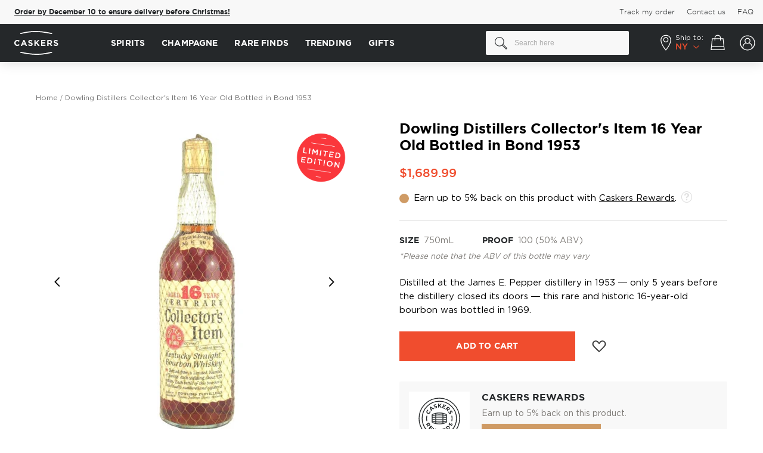

--- FILE ---
content_type: text/html; charset=UTF-8
request_url: https://www.caskers.com/dowling-distillers-collector-s-item-16-year-old-bottled-in-bond-1953/
body_size: 43584
content:
<!doctype html>
<html lang="en">
    <head prefix="og: http://ogp.me/ns# fb: http://ogp.me/ns/fb# product: http://ogp.me/ns/product#">
        <script>
    var LOCALE = 'en\u002DUS';
    var BASE_URL = 'https\u003A\u002F\u002Fwww.caskers.com\u002F';
    var require = {
        'baseUrl': 'https\u003A\u002F\u002Fwww.caskers.com\u002Fstatic\u002Fversion1768301625\u002Ffrontend\u002FBelVG\u002Fcaskers_theme\u002Fen_US'
    };</script>        <meta charset="utf-8"/>
<meta name="title" content="Dowling Distillers Collector&#039;s Item 16YO Bottled in Bond 1953: Buy Now | Caskers"/>
<meta name="description" content="Get Dowling Distillers Collector&#039;s Item 16YO Bottled in Bond 1953 for $1,689.99 ✓ Earn up to 5% back in discounts &amp; save on shipping with Caskers Rewards ✓"/>
<meta name="robots" content="INDEX,FOLLOW"/>
<meta name="viewport" content="width=device-width, initial-scale=1, maximum-scale=1"/>
<title>Dowling Distillers Collector&#039;s Item 16YO Bottled in Bond 1953: Buy Now | Caskers</title>
<link  rel="stylesheet" type="text/css"  media="all" href="https://www.caskers.com/static/version1768301625/_cache/merged/03fcef2df131a0e2a80e931bc35ff7f5.min.css" />
<link  rel="stylesheet" type="text/css"  media="print" href="https://www.caskers.com/static/version1768301625/frontend/BelVG/caskers_theme/en_US/css/print.min.css" />
<script  type="text/javascript"  src="https://www.caskers.com/static/version1768301625/_cache/merged/69e10dac92b59f777e09c989dbf4d07e.min.js"></script>
<link rel="preload" as="font" crossorigin="anonymous" href="https://www.caskers.com/static/version1768301625/frontend/BelVG/caskers_theme/en_US/fonts/gothampro/regular/GothamPro.woff2" />
<link rel="preload" as="font" crossorigin="anonymous" href="https://www.caskers.com/static/version1768301625/frontend/BelVG/caskers_theme/en_US/fonts/gothampro/bold/Gotham-Bold.woff2" />
<link rel="preload" as="font" crossorigin="anonymous" href="https://www.caskers.com/static/version1768301625/frontend/BelVG/caskers_theme/en_US/fonts/gothampro/light/Gotham-Light.woff2" />
<link rel="preload" as="font" crossorigin="anonymous" href="https://www.caskers.com/static/version1768301625/frontend/BelVG/caskers_theme/en_US/fonts/gothampro/medium/Gotham-Medium.woff2" />
<link rel="preload" as="font" crossorigin="anonymous" href="https://www.caskers.com/static/version1768301625/frontend/BelVG/caskers_theme/en_US/fonts/Blank-Theme-Icons/Blank-Theme-Icons.woff2" />
<link  rel="canonical" href="https://www.caskers.com/dowling-distillers-collector-s-item-16-year-old-bottled-in-bond-1953/" />
<link  rel="icon" type="image/x-icon" href="https://cdn.caskers.com/favicon/default/favicon.ico" />
<link  rel="shortcut icon" type="image/x-icon" href="https://cdn.caskers.com/favicon/default/favicon.ico" />

<!--TplOJKV7wEx31TBI1HHDk8BjDppKVgWl-->
<!-- 25C9EE67073C902B3BCB4785AF8426D8 -->
<!--442861d94834748b0949307b57914e8b-->
<!--RbpOg79pJELDTu9lmgxm3Ji1OTjFih3r-->

<link rel="dns-prefetch" href="https://cdn.caskers.com" />
<link rel="preconnect" href="https://api.ipstack.com" />
<link rel="preconnect" href="https://www.googleadservices.com" />
<link rel="preconnect" href="https://connect.facebook.net" />
<link rel="preconnect" href="https://googleads.g.doubleclick.net" />
<link rel="preconnect" href="https://www.googletagmanager.com" />
<link rel="preconnect" href="https://ak.sail-horizon.com" />
<link rel="preconnect" href="https://fonts.googleapis.com" />
<link  rel="manifest" href="https://cdn.caskers.com/manifest.json" />

<!--
<meta name="google-site-verification" content="Nh2HBv0EPHvufTR9eIfaPwZZRuc0jvXO3Zybwd7PjUY" />
<meta name="google-site-verification" content="V6nbMIKhHKURq8igMC4iUY3hDxY4w2IVKPvvdz_p9m8" />
<meta name="google-site-verification" content="rNiIkF7LpgQM-1e6Fr3NQfp9QjntlGxppIFolscqzAM" />
-->
<meta name="robots" content="max-image-preview:large">
<meta name="facebook-domain-verification" content="vfla20snog3pcsll545s2ijusqn9lh" />
<meta name="google-site-verification" content="2IyHf1nKx-JKSUzye8-h1mlUhEeNQ91sgVUcoxL9Nnk" />
<meta name="p:domain_verify" content="b4035e2b0b3613d110630d79950eccf5" />
<style>
    #CybotCookiebotDialog a, #CybotCookiebotDialog div, #CybotCookiebotDialogBodyContentControls, #CybotCookiebotDialogBodyContentTitle {font-family: GothamPro,Helvetica Neue,Helvetica,Arial,sans-serif!important;}
    #CybotCookiebotDialog {box-shadow: 0 0 30px 0 rgba(0,0,0,.14)!important;}
    #CybotCookiebotDialogHeader {display: none!important;}
    a#CybotCookiebotDialogBodyLevelButtonLevelOptinAllowallSelection,a#CybotCookiebotDialogBodyLevelButtonLevelOptinAllowAll{border-radius: 3px!important; margin-top: 5px!important;  padding: 5px 10px!important;}
    h2#CybotCookiebotDialogBodyContentTitle{padding-top: 10px;padding-bottom: 5px;}
    .category-the-macallan-double-cask-collection .products-grid .product-items, .category-treat-yourself .products.list {justify-content: center;}
    .category-page-landing  .filter-sorter,.category-page-landing  .bootstrap-select:not(:first-child),.category-page-landing  .top-toolbar{visibility:hidden;width:0;height:0;}
    .category-page-landing  .breadcrumbs,.category-page-landing  .bottom-toolbar{display:none!important;}
    .category-peloton-de-la-muerte .page-wrapper, .category-mezcal-de-leyendas .page-wrapper {flex-direction: column!important;display: flex!important;}
    .category-peloton-de-la-muerte .fullwidthbanner-container, .category-mezcal-de-leyendas .fullwidthbanner-container {order: -1;}
    .category-peloton-de-la-muerte .page-header, .category-mezcal-de-leyendas .page-header {order: -2;}
    .product-highland-park-the-light-the-dark-17-year-old-bundle .product.media .product-item-sales-block.savings{display:none;}
    .right-ribbon-seal.Exclusive {background-image: url(https://cdn.caskers.com/badge_caskers-staff-pick.png);}
    .opc-block-summary .minicart-items .button-qty.plus:after {margin-top: 0px;}
    .page-product-giftcard .product.info.detailed{display:none;}
    .catalog-category-view .state-selector-wrapper.banner-wrapper{order:-1;}
    .right-ribbon-seal.Five-Off { background-image: url("https://cdn.caskers.com/wysiwyg/_5-off.png");}
    .minicart-items .update-cart-item:hover {background: #fff;}
    .right-ribbon-seal.Limited-Edition {
        background-image: url("https://cdn.caskers.com/limited-edition-new.png");
    }
    .right-ribbon-seal.New-Release {
        background-image: url(https://cdn.caskers.com/wysiwyg/new-release-update.svg);
    }
.product-grilled-distilled .caskers-spirit-type-info {display: none;}
body.product-grilled-distilled .fotorama__arr .fotorama__arr__arr:hover {
    box-shadow: 0px 0px 20px rgba(0, 0, 0, 0.15);
}
body.product-grilled-distilled .fotorama__arr .fotorama__arr__arr {
    background: #fff;
    border-radius: 50%;
}
body.product-grilled-distilled .fotorama__arr--next .fotorama__arr__arr:after {
    right: 0;
}
body.product-grilled-distilled .fotorama__arr--prev .fotorama__arr__arr::after {
    right: 3px;
}
.category-slim-loyalty {display:none;}
    @media only screen and (max-width: 767px) {
        .category-image .image {
            transform: none!important;
            left: 0;
            top: 0;
        }
    }
.ampromo-overlay { display: none; }
</style>
<script
type="text/javascript"
src="//static.klaviyo.com/onsite/js/klaviyo.js?company_id=RW5rLp"
></script>
<script src="//pixel.convertize.io/11483.js"></script>        <script type="application/ld+json">
    {
        "@context": "http://schema.org",
        "@type": "WebSite",
        "url": "https://www.caskers.com/",
        "potentialAction": {
            "@type": "SearchAction",
            "target": "https://www.caskers.com/catalogsearch/result/?q={search_term_string}",
            "query-input": "required name=search_term_string"
        }
    }
</script>
<script type="application/ld+json">{ "@context":"http:\/\/schema.org",
        "@type":"Organization",
        "url":"https://www.caskers.com/",
        "logo":"https://www.caskers.com/static/version1768301625/frontend/BelVG/caskers_theme/en_US/images/logo-bg.png",
        "name":"Caskers",
        "email":"contact@caskers.com"
        }
</script>
    <script type="text/x-magento-init">
        {
            "*": {
                "Magento_PageCache/js/form-key-provider": {
                    "isPaginationCacheEnabled":
                        0                }
            }
        }
    </script>
<script data-ommit="true">

    if (AEC.GA4)
    {
    	AEC.GA4.enabled = true;

    	    	
    	AEC.GA4.conversion_event = "purchase";

    	    	
    	AEC.GA4.currency = "USD";
    }
    
</script><meta property="customer-country" content="US" />
<meta property="customer-state" content="NY" />

<script type="application/ld+json">
    {
        "@context": "https://schema.org/",
        "@type": "Product",
        "name": "Dowling Distillers Collector&#039;s Item 16 Year Old Bottled in Bond 1953",
        "image": "https://cdn.caskers.com/catalog/product/cache/00cecac1993c85adfe937bb669fd27a3/d/o/dowling-distillers-collector_s-item-16-year-old-bottled-in-bond-1953-1_1.jpg",
        "description": "Distilled at the James E. Pepper distillery in 1953 ― only 5 years before the distillery closed its doors ― this rare and historic 16-year-old bourbon was bottled in 1969.",
        "brand": {
            "@type": "Brand",
            "name": "Dowling"
        },
        "sku": "13037",
        "gtin": "00013037",
        "offers": {
            "@type": "Offer",
            "url": "https://www.caskers.com/dowling-distillers-collector-s-item-16-year-old-bottled-in-bond-1953/",
            "priceCurrency": "USD",
            "priceValidUntil":"2030-01-01",
            "availability": "https://schema.org/InStock",
             "shippingDetails": {
              "@type": "OfferShippingDetails",
              "doesNotShip": true,
              "shippingDestination": {
                "@type": "DefinedRegion",
                "addressCountry": "US",
                "addressRegion": ["AL","AK","AR","DE","HI","MA","MS","OH","OK","OR","SD","TX","UT","VA","WV","AA","AE","AP","GU","PR"]
              }
            },

        "price": "1689.99"
    }
}

</script>
<!--  facebook open graph -->
<meta property="fb:app_id" content="790658200991470" />
<meta property="og:site_name" content="Caskers" />
<meta property="og:type" content="og:product" />
<meta property="og:title" content="Dowling Distillers Collector's Item 16 Year Old Bottled in Bond 1953" />
<meta property="og:image" content="https://cdn.caskers.com/catalog/product/cache/ce56bc73870585a38310c58e499d2fd4/d/o/dowling-distillers-collector_s-item-16-year-old-bottled-in-bond-1953-1_1.jpg" />
<meta property="og:description" content="Get your bottle of this rare bourbon today!" />
<meta property="og:url" content="https://www.caskers.com/dowling-distillers-collector-s-item-16-year-old-bottled-in-bond-1953/" />
<meta property="product:price:amount" content="1689.99" />
<meta property="product:price:currency" content="USD" />
<meta property="product:availability" content="instock" />
<!--  facebook open graph -->
<!-- rich pins -->
<meta name="pinterest-rich-pin" content="enabled" />
<!-- rich pins -->
<script type="text/javascript">define("setREVStartSize",function(){return function(t){window.RSIW=void 0===window.RSIW?window.innerWidth:window.RSIW,window.RSIH=void 0===window.RSIH?window.innerHeight:window.RSIH;try{var h=0===(h=document.getElementById(t.c).parentNode.offsetWidth)||isNaN(h)?window.RSIW:h;if(t.tabw=void 0===t.tabw?0:parseInt(t.tabw),t.thumbw=void 0===t.thumbw?0:parseInt(t.thumbw),t.tabh=void 0===t.tabh?0:parseInt(t.tabh),t.thumbh=void 0===t.thumbh?0:parseInt(t.thumbh),t.tabhide=void 0===t.tabhide?0:parseInt(t.tabhide),t.thumbhide=void 0===t.thumbhide?0:parseInt(t.thumbhide),t.mh=void 0===t.mh||""==t.mh||"auto"===t.mh?0:parseInt(t.mh,0),"fullscreen"===t.layout||"fullscreen"===t.l)w=Math.max(t.mh,window.RSIH);else{for(var e in t.gw=Array.isArray(t.gw)?t.gw:[t.gw],t.rl)void 0!==t.gw[e]&&0!==t.gw[e]||(t.gw[e]=t.gw[e-1]);for(var e in t.gh=void 0===t.el||""===t.el||Array.isArray(t.el)&&0==t.el.length?t.gh:t.el,t.gh=Array.isArray(t.gh)?t.gh:[t.gh],t.rl)void 0!==t.gh[e]&&0!==t.gh[e]||(t.gh[e]=t.gh[e-1]);var i,n=new Array(t.rl.length),r=0;for(e in t.tabw=t.tabhide>=h?0:t.tabw,t.thumbw=t.thumbhide>=h?0:t.thumbw,t.tabh=t.tabhide>=h?0:t.tabh,t.thumbh=t.thumbhide>=h?0:t.thumbh,t.rl)n[e]=t.rl[e]<window.RSIW?0:t.rl[e];for(e in i=n[0],n)i>n[e]&&0<n[e]&&(i=n[e],r=e);var h=h>t.gw[r]+t.tabw+t.thumbw?1:(h-(t.tabw+t.thumbw))/t.gw[r],w=t.gh[r]*h+(t.tabh+t.thumbh)}void 0===window.rs_init_css&&(window.rs_init_css=document.head.appendChild(document.createElement("style"))),document.getElementById(t.c).height=w+"px",window.rs_init_css.innerHTML+="#"+t.c+"_wrapper { height: "+w+"px }"}catch(t){console.log("Failure at Presize of Slider:"+t)}}});</script>
    </head>
    <body data-container="body"
          data-mage-init='{"loaderAjax": {}, "loader": { "icon": "https://www.caskers.com/static/version1768301625/frontend/BelVG/caskers_theme/en_US/images/loader-2.gif"}}'
        id="html-body" class="catalog-product-view product-dowling-distillers-collector-s-item-16-year-old-bottled-in-bond-1953-750 page-layout-1column">
        

<div class="cookie-status-message" id="cookie-status">
    The store will not work correctly in the case when cookies are disabled.</div>
<script type="text&#x2F;javascript">document.querySelector("#cookie-status").style.display = "none";</script>
<script type="text/x-magento-init">
    {
        "*": {
            "cookieStatus": {}
        }
    }
</script>

<script type="text/x-magento-init">
    {
        "*": {
            "mage/cookies": {
                "expires": null,
                "path": "\u002F",
                "domain": ".www.caskers.com",
                "secure": true,
                "lifetime": "86400"
            }
        }
    }
</script>
    <noscript>
        <div class="message global noscript">
            <div class="content">
                <p>
                    <strong>JavaScript seems to be disabled in your browser.</strong>
                    <span>
                        For the best experience on our site, be sure to turn on Javascript in your browser.                    </span>
                </p>
            </div>
        </div>
    </noscript>

<script>
    window.cookiesConfig = window.cookiesConfig || {};
    window.cookiesConfig.secure = true;
</script><script>    require.config({
        map: {
            '*': {
                wysiwygAdapter: 'mage/adminhtml/wysiwyg/tiny_mce/tinymce5Adapter'
            }
        }
    });</script>    <script>
        require([
                'jquery',
                'Mirasvit_SearchAutocomplete/js/autocomplete',
                'Mirasvit_SearchAutocomplete/js/typeahead'
            ], function ($, autocomplete, typeahead) {
                const selector = 'input#search, input#mobile_search, .minisearch input[type="text"]';

                $(document).ready(function () {
                    $('#search_mini_form').prop("minSearchLength", 10000);

                    const $input = $(selector);

                    $input.each(function (index, searchInput) {
                                                new autocomplete($(searchInput)).init({"query":"","priceFormat":{"pattern":"$%s","precision":2,"requiredPrecision":2,"decimalSymbol":".","groupSymbol":",","groupLength":3,"integerRequired":false},"minSearchLength":3,"url":"https:\/\/www.caskers.com\/searchautocomplete\/ajax\/suggest\/","storeId":"1","delay":300,"isAjaxCartButton":false,"isShowCartButton":false,"isShowImage":true,"isShowPrice":true,"isShowSku":false,"isShowRating":true,"isShowDescription":true,"isShowStockStatus":false,"isShowAdditionalAttributes":true,"isKeepLastSearchRequest":false,"layout":"2columns","popularTitle":"Popular Suggestions","popularSearches":["Rum","Gin","Laphroaig","Bourbon ","James e. pepper","Absinthe","Pappy van winkle","Jack daniels","Lagavulin","Tequila"],"isTypeaheadEnabled":false,"typeaheadUrl":"https:\/\/www.caskers.com\/searchautocomplete\/ajax\/typeahead\/","minSuggestLength":2,"currency":"USD","limit":null,"customerGroupId":0,"filterPosition":"","availableOrders":{"_score":"Relevance","name.sort_name":"Product Name","price_0_1":"Price"},"defaultOrder":"_score","localStorageFields":{"prevRequestField":"mstLatestRequest","isRestorePrevRequestFlag":"mstIsRestorePrevRequest","isRefererAutocompleteFlag":"mstIsRefererAutocomplete"}});
                    });
                });
            }
        );
    </script>

    <script id="searchAutocompletePlaceholder" type="text/x-custom-template">
    <div class="mst-searchautocomplete__autocomplete">
        <div class="mst-searchautocomplete__spinner">
            <div class="spinner-item spinner-item-1"></div>
            <div class="spinner-item spinner-item-2"></div>
            <div class="spinner-item spinner-item-3"></div>
            <div class="spinner-item spinner-item-4"></div>
        </div>

        <div class="mst-searchautocomplete__close">&times;</div>
    </div>
</script>

<script id="searchAutocompleteWrapper" type="text/x-custom-template">
    <div class="mst-searchautocomplete__wrapper">
        <div class="mst-searchautocomplete__results" data-bind="{
            visible: result().noResults == false,
            css: {
                __all: result().urlAll && result().totalItems > 0
            }
        }">
            <div data-bind="foreach: { data: result().indexes, as: 'index' }">
                <div data-bind="visible: index.totalItems, attr: {class: 'mst-searchautocomplete__index ' + index.identifier}">
                    <div class="mst-searchautocomplete__index-title">
                        <span data-bind="text: index.title"></span>
                        <span data-bind="visible: index.isShowTotals">
                            (<span data-bind="text: index.totalItems"></span>)
                        </span>
                    </div>

                    <div class="mst-searchautocomplete__empty-result" data-bind="visible: index.isMisspell == true">
                        <span data-bind="text: index.textMisspell"></span>
                        <span data-bind="text: index.textCorrected"></span>
                    </div>

                    <ul data-bind="foreach: { data: index.items, as: 'item' }" aria-label="Search Autocomplete Result">
                        <li data-bind="
                            template: { name: index.identifier, data: item },
                            attr: {class: 'mst-searchautocomplete__item ' + index.identifier},
                            event: { mouseover: $parents[1].onMouseOver, mouseout: $parents[1].onMouseOut, mousedown: $parents[1].onClick },
                            css: {_active: $data.isActive}">
                        </li>
                    </ul>
                </div>
            </div>

            <div class="mst-searchautocomplete__show-all" data-bind="visible: result().urlAll && result().totalItems > 0">
                <a data-bind="attr: { href: result().urlAll }">
                    <span data-bind="text: result().textAll"></span>
                </a>
            </div>
        </div>

        <div class="mst-searchautocomplete__empty-result" data-bind="visible: result().noResults == true && !loading()">
            <span data-bind="text: result().textEmpty"></span>
        </div>
    </div>
</script>

<script id="popular" type="text/x-custom-template">
    <a class="title" data-bind="text: query"></a>
</script>

<script id="magento_search_query" type="text/x-custom-template">
    <a class="title" data-bind="text: query_text, attr: {href: url}, highlight"></a> <span class="num_results" data-bind="text: num_results"></span>
</script>

<script id="magento_catalog_product" type="text/x-custom-template">
    <!-- ko if: (imageUrl && $parents[2].config.isShowImage) -->
    <a rel="noreferrer" data-bind="attr: {href: url}">
        <div class="mst-product-image-wrapper"><img data-bind="attr: {src: imageUrl, alt: name}"/></div>
    </a>
    <!-- /ko -->

    <div class="meta">
        <div class="title">
            <a rel="noreferrer" data-bind="html: name, attr: {href: url}, highlight"></a>

            <!-- ko if: (sku && $parents[2].config.isShowSku) -->
            <span class="sku" data-bind="text: sku, highlight"></span>
            <!-- /ko -->

            <!-- ko if: (additionalAttributes && $parents[2].config.isShowAdditionalAttributes) -->
            <div data-bind="foreach: { data: additionalAttributes, as: 'attribute' }" class="search-attributes">
                <!-- ko if: (attribute) -->
                <div class="additional">
                    <span class="attr-label" data-bind="text: attribute.label"></span>
                    <span class="attr-value" data-bind="text: attribute.value"></span>
                </div>
                <!-- /ko -->
            </div>
            <!-- /ko -->
        </div>

        <!-- ko if: (description && $parents[2].config.isShowDescription) -->
        <div class="description" data-bind="text: description, highlight"></div>
        <!-- /ko -->

        <!-- ko if: (rating && $parents[2].config.isShowRating && rating > 0) -->
        <div>
            <div class="rating-summary">
                <div class="rating-result">
                    <span data-bind="style: { width: rating + '%' }"></span>
                </div>
            </div>
        </div>
        <!-- /ko -->

        <!-- ko if: (stockStatus && $parents[2].config.isShowStockStatus) -->
        <span class="stock_status" data-bind="text: stockStatus, processStockStatus"></span>
        <!-- /ko -->

        <!-- ko if: (addToCartUrl && $parents[2].config.isShowCartButton) -->
        <div class="to-cart">
            <a class="action primary mst__add_to_cart" data-bind="attr: { _href: addToCartUrl }">
                <span>Add To Cart</span>
            </a>
        </div>
        <!-- /ko -->
    </div>

    <!-- ko if: (price && $parents[2].config.isShowPrice) -->
    <div class="store">
        <div data-bind="html: price" class="price"></div>
    </div>
    <!-- /ko -->
</script>

<script id="magento_catalog_categoryproduct" type="text/x-custom-template">
    <a class="title" data-bind="text: name, attr: {href: url}, highlight"></a>
</script>

<script id="magento_catalog_category" type="text/x-custom-template">
    <a class="title" data-bind="html: name, attr: {href: url}, highlight"></a>
</script>

<script id="magento_cms_page" type="text/x-custom-template">
    <a class="title" data-bind="text: name, attr: {href: url}, highlight"></a>
</script>

<script id="magento_catalog_attribute" type="text/x-custom-template">
    <a class="title" data-bind="text: name, attr: {href: url}, highlight"></a>
</script>

<script id="magento_catalog_attribute_2" type="text/x-custom-template">
    <a class="title" data-bind="text: name, attr: {href: url}, highlight"></a>
</script>

<script id="magento_catalog_attribute_3" type="text/x-custom-template">
    <a class="title" data-bind="text: name, attr: {href: url}, highlight"></a>
</script>

<script id="magento_catalog_attribute_4" type="text/x-custom-template">
    <a class="title" data-bind="text: name, attr: {href: url}, highlight"></a>
</script>

<script id="magento_catalog_attribute_5" type="text/x-custom-template">
    <a class="title" data-bind="text: name, attr: {href: url}, highlight"></a>
</script>

<script id="mirasvit_kb_article" type="text/x-custom-template">
    <a class="title" data-bind="text: name, attr: {href: url}, highlight"></a>
</script>

<script id="external_wordpress_post" type="text/x-custom-template">
    <a class="title" data-bind="text: name, attr: {href: url}, highlight"></a>
</script>

<script id="amasty_blog_post" type="text/x-custom-template">
    <a class="title" data-bind="text: name, attr: {href: url}, highlight"></a>
</script>

<script id="amasty_faq_question" type="text/x-custom-template">
    <a class="title" data-bind="text: name, attr: {href: url}, highlight"></a>
</script>

<script id="magefan_blog_post" type="text/x-custom-template">
    <a class="title" data-bind="text: name, attr: {href: url}, highlight"></a>
</script>

<script id="magefan_secondblog_post" type="text/x-custom-template">
    <a class="title" data-bind="text: name, attr: {href: url}, highlight"></a>
</script>

<script id="mageplaza_blog_post" type="text/x-custom-template">
    <a class="title" data-bind="text: name, attr: {href: url}, highlight"></a>
</script>

<script id="aheadworks_blog_post" type="text/x-custom-template">
    <a class="title" data-bind="text: name, attr: {href: url}, highlight"></a>
</script>

<script id="mirasvit_blog_post" type="text/x-custom-template">
    <a class="title" data-bind="text: name, attr: {href: url}, highlight"></a>
</script>

<script id="mirasvit_gry_registry" type="text/x-custom-template">
    <a class="title" data-bind="text: title, attr: {href: url}, highlight"></a>
    <p data-bind="text: name, highlight"></p>
</script>

<script id="ves_blog_post" type="text/x-custom-template">
    <a class="title" data-bind="text: name, attr: {href: url}, highlight"></a>
</script>

<script id="fishpig_glossary_word" type="text/x-custom-template">
    <a class="title" data-bind="text: name, attr: {href: url}, highlight"></a>
</script>

<script id="blackbird_contentmanager_content" type="text/x-custom-template">
    <a class="title" data-bind="text: name, attr: {href: url}, highlight"></a>
</script>

<script id="mirasvit_brand_page" type="text/x-custom-template">
    <a class="title" data-bind="text: name, attr: {href: url}, highlight"></a>
</script>

    <style>.mst-searchautocomplete__item.magento_catalog_product .title .additional .attr-label {
    font-weight: bold;
    margin-right: 2px;
    text-transform: uppercase;
}
.mst-searchautocomplete__item.magento_catalog_product .title .additional  {
    font-size: 12px;
}
.search-attributes {
    display: flex;
    flex-direction: row-reverse;
    justify-content: flex-end;
    gap: 16px;
}
.mst-searchautocomplete__item.magento_catalog_product .title a {
    color: #000;
    font-weight: bold;
    text-decoration: none;
    margin-bottom: 4px;
    display: block;
    font-size: 15px;
}
.mst-searchautocomplete__item .discounted .old-price {
    text-decoration-color: #7E7B77;
}
.mst-searchautocomplete__item .discounted .old-price .price-wrapper .price {
    margin-left: 8px;
}
.mst-searchautocomplete__item .discounted .old-price .price-wrapper .price,
.mst-searchautocomplete__item .discounted .savings {
    line-height: initial;
    font-size: 14px;
}
.mst-searchautocomplete__item .discounted {
    justify-content: flex-end;
    align-items: center;
}
.mst-searchautocomplete__item.magento_catalog_product .description {
    height: auto;
    overflow: auto;
}
.mst-searchautocomplete__autocomplete .mst-searchautocomplete__show-all a:after {
    display: none;
}
body.searchautocomplete__active .page-wrapper:after {
    visibility: visible;
    opacity: 1;
}
.mst-searchautocomplete__autocomplete._active {
    box-shadow: 0px 0px 20px rgba(0, 0, 0, 0.07);
}
@media (max-width: 768px) {
    body.searchautocomplete__active .page-wrapper .page-header {
        position: relative !important;
    }
}</style>
<div class="page-wrapper"><header class="page-header"><div class="secondary-menu"><div class="secondary-top-container"><div class="promo-banner-new">
    <div class="inner">
<span class="msg msg-2" style="/*visibility:hidden;*/">
<b><a href="/rare-finds-selection/" data-promotion-creative="Rare Bottles 2025" data-promotion-name="Rare Bottles 01/2025" data-promotion-position="1" data-promotion-id="covid_banner" data-promotion="true">Order by December 10 to ensure delivery before Christmas!</a></b>
</span>
    </div>
</div>
<!--
<script type="text/javascript" xml="space">// <![CDATA[
require([
    'jquery',
    'domReady!'
], function ($) {
    let state = $('meta[property=customer-state]').prop('content');
    if (state === 'TX') {
        $('.secondary-menu .promo-banner-new .msg').html("Hey, Texas! Use the code <strong>TEXAS10</strong> and get 10% OFF your first order.");
    }
    else if (state === 'OK') {
        $('.secondary-menu .promo-banner-new .msg').html("Hey, Oklahoma! Use the code <strong>OKLAHOMA10</strong> and get 10% OFF your first order.");
    }
    $('.secondary-menu .promo-banner-new .msg').css("visibility", "visible");
});
// ]]></script>-->
<ul class="secondary-menu-menu">
<li>
    <a href='https://www.caskers.com/track-order'><span>Track my order</span></a>
</li>
<li>
    <a href='https://www.caskers.com/contact/'><span>Contact us</span></a>
</li>
<li>
    <a href='https://faq.caskers.com' target="_blank"><span>FAQ</span></a>
</li>
</ul></div></div><div class="header content"><span data-action="toggle-nav" class="action nav-toggle">
    <span></span>
    <span></span>
    <span></span>
    <span>Toggle Nav</span>
</span>

<span class="tab-back">
    <span></span>
    <span></span>
    <span></span>
</span>
    <a class="logo" href="https://www.caskers.com/" title="Take Pride In What You Drink - Caskers">
        <div class="desktop-logo">
            <svg width="74" height="40" viewBox="0 0 74 40" fill="none" xmlns="http://www.w3.org/2000/svg">
                <path d="M10.7191 5.10176C10.3392 5.10176 9.9864 4.85753 9.87785 4.45047C9.7693 3.98915 10.0407 3.52782 10.502 3.39213C10.6105 3.36499 23.2021 0 35.5224 0C47.8154 0 62.7137 3.36499 62.8765 3.39213C63.3378 3.50068 63.6363 3.96201 63.5278 4.42334C63.4192 4.88467 62.9579 5.18318 62.4966 5.07463C62.3609 5.04749 47.6255 1.73677 35.5224 1.73677C23.4464 1.73677 11.0719 5.04749 10.9633 5.07463C10.8819 5.10176 10.8005 5.10176 10.7191 5.10176Z" fill="white"/>
                <path d="M0 20.0814V20.0543C0 17.2863 2.08955 15.0068 5.07463 15.0068C6.91995 15.0068 8.00543 15.6309 8.92809 16.4993L7.57124 18.0733C6.8114 17.3948 6.05156 16.9607 5.07463 16.9607C3.41927 16.9607 2.25237 18.3175 2.25237 20V20.0271C2.25237 21.7096 3.41927 23.0936 5.07463 23.0936C6.18725 23.0936 6.86567 22.6594 7.62551 21.9539L8.98236 23.3379C7.97829 24.4233 6.86567 25.0746 4.99322 25.0746C2.14383 25.1018 0 22.8765 0 20.0814Z" fill="white"/>
                <path d="M15.1153 15.1153H17.0963L21.2754 24.9389H19.023L18.1275 22.7408H14.0027L13.1072 24.9389H10.9091L15.1153 15.1153ZM17.3677 20.8412L16.0651 17.6662L14.7625 20.8412H17.3677Z" fill="white"/>
                <path d="M23.0122 23.5007L24.2876 21.981C25.156 22.7137 26.0787 23.175 27.1913 23.175C28.0597 23.175 28.6024 22.8223 28.6024 22.2524V22.2252C28.6024 21.6825 28.2768 21.4111 26.6486 20.9769C24.6947 20.4885 23.4193 19.9186 23.4193 17.9919V17.9647C23.4193 16.2008 24.8304 15.0339 26.8385 15.0339C28.2497 15.0339 29.4708 15.4681 30.4749 16.2822L29.3623 17.9104C28.4939 17.3134 27.6526 16.9606 26.8385 16.9606C26.0244 16.9606 25.5902 17.3406 25.5902 17.8019V17.829C25.5902 18.4803 25.9973 18.6703 27.7069 19.1045C29.6879 19.6201 30.8005 20.3256 30.8005 22.0353V22.0624C30.8005 23.9891 29.3351 25.0746 27.2184 25.0746C25.6716 25.0746 24.1791 24.559 23.0122 23.5007Z" fill="white"/>
                <path d="M33.6499 15.1696H35.7937V19.4301L39.7557 15.1696H42.3609L38.3717 19.3216L42.5237 24.9389H39.9457L36.9335 20.787L35.7937 21.9539V24.9389H33.6499V15.1696Z" fill="white"/>
                <path d="M44.8846 15.1696H52.2388V17.0963H47.0013V19.0773H51.6146V20.9769H47.0013V23.0122H52.2931V24.9389H44.8846V15.1696Z" fill="white"/>
                <path d="M55.251 15.1696H59.7015C60.9498 15.1696 61.8996 15.5224 62.5508 16.1465C63.0936 16.6893 63.3921 17.4491 63.3921 18.3718V18.3989C63.3921 19.9729 62.5508 20.9769 61.3025 21.4111L63.6906 24.8847H61.194L59.1044 21.7639H57.4219V24.8847H55.2781V15.1696H55.251ZM59.5929 19.9186C60.6512 19.9186 61.2483 19.3487 61.2483 18.5346V18.5075C61.2483 17.5848 60.597 17.1235 59.5658 17.1235H57.4219V19.9186H59.5929Z" fill="white"/>
                <path d="M65.726 23.5007L67.0014 21.981C67.8698 22.7137 68.7924 23.175 69.9051 23.175C70.7734 23.175 71.3162 22.8223 71.3162 22.2524V22.2252C71.3162 21.6825 70.9905 21.4111 69.3623 20.9769C67.4085 20.4885 66.133 19.9186 66.133 17.9919V17.9647C66.133 16.2008 67.5441 15.0339 69.5523 15.0339C70.9634 15.0339 72.1846 15.4681 73.1886 16.2822L72.076 17.9104C71.2076 17.3134 70.3664 16.9606 69.5523 16.9606C68.7382 16.9606 68.304 17.3406 68.304 17.8019V17.829C68.304 18.4803 68.711 18.6703 70.4207 19.1045C72.4017 19.6201 73.5143 20.3256 73.5143 22.0353V22.0624C73.5143 23.9891 72.0489 25.0746 69.9322 25.0746C68.3854 25.0746 66.8928 24.559 65.726 23.5007Z" fill="white"/>
                <path d="M37.8833 40C25.5903 40 10.692 36.635 10.5292 36.6079C10.0679 36.4993 9.76937 36.038 9.87792 35.5767C9.98647 35.1153 10.4478 34.8168 10.9091 34.9254C11.0448 34.9525 25.7802 38.2632 37.8833 38.2632C49.9593 38.2632 62.3338 34.9525 62.4424 34.9254C62.9037 34.7897 63.3922 35.0882 63.5007 35.5495C63.6364 36.0109 63.365 36.4993 62.8766 36.6079C62.768 36.635 50.2036 40 37.8833 40Z" fill="white"/>
            </svg>
        </div>
    </a>
<script type="text/javascript">
    require([
        'js/assets/stickyheader'
    ], function(){});
</script>
    <div class="sections nav-sections">
                <div class="section-items nav-sections-items" data-mage-init='{"tabs":{"openedState":"active"}}'>
                                            <div class="section-item-content nav-sections-item-content" id="store.menu" data-role="content">
<nav class="navigation " data-action="navigation">
    <ul data-mage-init='{"menu":{"responsive":true, "expanded":false, "position":{"my":"left+6 top","at":"left bottom"}, "menus": "ul.submenu"}}'>
                <li class="level0 nav-1 first level-top parent category-item">
    <a class="level-top ui-corner-all" href='https://www.caskers.com/spirits/'><span class="level-top-on">Spirits</span></a>
    <ul class="level0 submenu categories-submenu">
        <div class="outer-wrapper">
            <div class="inner-submenu">
                <li class="parent-submenu level-top">
                    <a data-block="whiskey" class="parent-submenu-click level-top desktop-parent" href='https://www.caskers.com/spirits/whiskey/'><span class="level-plus">Whiskey</span></a>
                    <ul class="submenu-open-click ui-menu">
                        <li>
                            <a href='https://www.caskers.com/spirits/whiskey/bourbon/'><span>Bourbon</span></a>
                        </li>
                        <li>
                            <a href='https://www.caskers.com/spirits/whiskey/scotch/'><span>Scotch</span></a>
                        </li>
                        <li>
                            <a href='https://www.caskers.com/spirits/whiskey/japanese/'><span>Japanese Whiskies</span></a>
                        </li>
                        <li>
                            <a href='https://www.caskers.com/spirits/whiskey/irish/'><span>Irish Whiskeys</span></a>
                        </li>
                        <li>
                            <a href='https://www.caskers.com/spirits/whiskey/rye/'><span>Rye</span></a>
                        </li>
                        <li>
                            <a href='https://www.caskers.com/spirits/whiskey/moonshine/'><span>Moonshine</span></a>
                        </li>
                        <li class="top10-menu">
                            <a href='https://www.caskers.com/top-10-whiskey/'><span>Top 10 Whiskey</span></a>
                        </li>
                    </ul>
                </li>
                <li class="column level1 tab-menu">
                    <a class="desktop-parent" data-block="teq" href='https://www.caskers.com/spirits/tequila/'><span>Tequila</span></a>
                </li>
                <li class="column level1 tab-menu">
                    <a  class="desktop-parent"  href='https://www.caskers.com/spirits/rum/' data-block="rum"><span>Rum</span></a>
                </li>
                <li class="column level1 tab-menu">
                    <a  class="desktop-parent"  href='https://www.caskers.com/spirits/vodka/' data-block="vodka"><span>Vodka</span></a>
                </li>
                <li class="column level1 tab-menu">
                    <a  class="desktop-parent"  href='https://www.caskers.com/spirits/gin/' data-block="gin"><span>Gin</span></a>
                </li>
                <li class="column level1 tab-menu">
                    <a  class="desktop-parent"  href='https://www.caskers.com/spirits/other/cognac/' data-block="cognac"><span>Cognac</span></a>
                </li>
                <li class="column level1 tab-menu">
                    <a  class="desktop-parent"  href='https://www.caskers.com/spirits/other/spirits-other-mezcal/' data-block="mezcal"><span>Mezcal</span></a>
                </li>
                <li class="column level1 tab-menu">
                    <a  class="desktop-parent"  href='https://www.caskers.com/spirits/brandy/' data-block="brandy"><span>Brandy</span></a>
                </li>
                <li class="column level1 tab-menu">
                    <a  class="desktop-parent"  href='https://www.caskers.com/non-alcoholic-drinks/' data-block="nolow"><span>Non-alcoholic</span></a>
                </li>
                <li class="column level1 last tab-menu">
                    <a  class="desktop-parent" href='https://www.caskers.com/spirits/other/' data-block="other"><span>Other</span></a>
                </li>
                <li class="column level1 last tab-menu">
                    <a  class="desktop-parent" href='https://www.caskers.com/cocktail-bar/ready-made-cocktails' data-block="rtd"><span>Ready To Drink</span></a>
                </li>
            </div>

                <div class="exposed-brands default-inc-block" data-open-block="spirits">
    <h4>Featured Brands</h4>
    <a data-internal-promotion-creative="Menu brand promotions" data-internal-promotion-name="Menu brand promotions" data-internal-promotion-position="1" data-internal-promotion-id="menu_spirits" data-internal-promotion="true" href="/four-walls/">Four Walls</a>
    <a data-internal-promotion-creative="Menu brand promotions" data-internal-promotion-name="Menu brand promotions" data-internal-promotion-position="2" data-internal-promotion-id="menu_spirits" data-internal-promotion="true" href="/the-macallan-collection/">The Macallan</a>
    <a data-internal-promotion-creative="Menu brand promotions" data-internal-promotion-name="Menu brand promotions" data-internal-promotion-position="3" data-internal-promotion-id="menu_spirits" data-internal-promotion="true" href="https://www.caskers.com/crown-royal/">Crown Royal</a>
    <a data-internal-promotion-creative="Menu brand promotions" data-internal-promotion-name="Menu brand promotions" data-internal-promotion-position="4" data-internal-promotion-id="menu_spirits" data-internal-promotion="true" href="https://www.caskers.com/buffalo-trace/">Buffalo Trace</a>
    <a data-internal-promotion-creative="Menu brand promotions" data-internal-promotion-name="Menu brand promotions" data-internal-promotion-position="5" data-internal-promotion-id="menu_spirits" data-internal-promotion="true" href="/clase-azul/">Clase Azul</a>
    <a data-internal-promotion-creative="Menu brand promotions" data-internal-promotion-name="Menu brand promotions" data-internal-promotion-position="6" data-internal-promotion-id="menu_spirits" data-internal-promotion="true" href="/spirits/?brand_dropdown=3369">Hennessy</a>
    <a data-internal-promotion-creative="Menu brand promotions" data-internal-promotion-name="Menu brand promotions" data-internal-promotion-position="7" data-internal-promotion-id="menu_spirits" data-internal-promotion="true" href="https://www.caskers.com/madre-mezcal-shop/">Madre Mezcal</a>
    <a data-internal-promotion-creative="Menu brand promotions" data-internal-promotion-name="Menu brand promotions" data-internal-promotion-position="8" data-internal-promotion-id="menu_spirits" data-internal-promotion="true" href="/spirits/?brand_dropdown=3985">Torres</a>
    <a data-internal-promotion-creative="Menu brand promotions" data-internal-promotion-name="Menu brand promotions" data-internal-promotion-position="9" data-internal-promotion-id="menu_spirits" data-internal-promotion="true" href="https://www.caskers.com/everclear-shop/
">Everclear</a>
</div>
<div class="exposed-menu default-inc-block" data-open-block="spirits">
    <h4>Spotlight On</h4>
<a class="" data-internal-promotion-creative="Menu brand promotions" data-internal-promotion-name="Menu brand promotions" data-internal-promotion-position="1" data-internal-promotion-id="menu_spirits" data-internal-promotion="true" href="/drams-in-demand/"><div class="img-wrapper"><img loading="lazy" src="https://cdn.caskers.com/wysiwyg/2025-Spotlight-On-Banners/diageo_content_hub_nov_spotlight_on_banner_180x180.jpg" alt="Drams in Demand"/></div><span>Drams in Demand
</span><div class="diageo-menu-notice">Please drink responsibly. Diageo New York, NY</div></a>
    <a class="" data-internal-promotion-creative="Menu brand promotions" data-internal-promotion-name="Menu brand promotions" data-internal-promotion-position="1" data-internal-promotion-id="menu_spirits" data-internal-promotion="true" href="https://flaviar.com/pages/advent-calendar"><div class="img-wrapper"><img loading="lazy" src="https://cdn.caskers.com/wysiwyg/2025-Spotlight-On-Banners/advent_2025_spotlight_on_banner_180x180.jpg" alt="Whiskey Advent Calendar 2025"/></div><span>Flaviar's Whiskey Advent Calendar 2025
</span></a>
    <a class="" data-internal-promotion-creative="Menu brand promotions" data-internal-promotion-name="Menu brand promotions" data-internal-promotion-position="2" data-internal-promotion-id="menu_spirits" data-internal-promotion="true" href="/limited-editions/"><div class="img-wrapper"><img loading="lazy" src="https://cdn.caskers.com/wysiwyg/rare_finds_spotlight_on_banner_180x180.jpg" alt="Limited Editions"/></div><span>Limited Editions
</span></a>   
</div>
<style>
    .diageo-menu-notice {
        font-size: 10px;text-transform: none;margin-top: 6px;color: #25282a!important;font-weight:325;
    }
    @media (max-width: 768px) {
        .diageo-menu-notice {
            letter-spacing: 0;
            margin-top: -26px;
        }
    }
</style>

                <div class="exposed-brands inc-block"  style="display: none" data-open-block="other">
    <h4>Featured Brands</h4>
    <a data-internal-promotion-creative="Menu brand promotions" data-internal-promotion-name="Menu brand promotions" data-internal-promotion-position="1" data-internal-promotion-id="menu_other" data-internal-promotion="true" href="/spirits/other/?brand_dropdown=2937">Aperol</a>
    <a data-internal-promotion-creative="Menu brand promotions" data-internal-promotion-name="Menu brand promotions" data-internal-promotion-position="2" data-internal-promotion-id="menu_other" data-internal-promotion="true" href="/spirits/other/?brand_dropdown=3588">Mr. Black</a>
    <a data-internal-promotion-creative="Menu brand promotions" data-internal-promotion-name="Menu brand promotions" data-internal-promotion-position="3" data-internal-promotion-id="menu_other" data-internal-promotion="true" href="/spirits/other/?brand_dropdown=3332">Grand marnier</a>
    <a data-internal-promotion-creative="Menu brand promotions" data-internal-promotion-name="Menu brand promotions" data-internal-promotion-position="4" data-internal-promotion-id="menu_other" data-internal-promotion="true" href="/campari/">Campari</a>
    <a data-internal-promotion-creative="Menu brand promotions" data-internal-promotion-name="Menu brand promotions" data-internal-promotion-position="5" data-internal-promotion-id="menu_other" data-internal-promotion="true" href="/spirits/other/?brand_dropdown=3878">Sugarlands</a>
    <a data-internal-promotion-creative="Menu brand promotions" data-internal-promotion-name="Menu brand promotions" data-internal-promotion-position="6" data-internal-promotion-id="menu_other" data-internal-promotion="true" href="/spirits/other/?brand_dropdown=3737">Riga Black Balsam</a>
    <a data-internal-promotion-creative="Menu brand promotions" data-internal-promotion-name="Menu brand promotions" data-internal-promotion-position="7" data-internal-promotion-id="menu_other" data-internal-promotion="true" href="/spirits/other/?brand_dropdown=3676">Pernod</a>
    <a data-internal-promotion-creative="Menu brand promotions" data-internal-promotion-name="Menu brand promotions" data-internal-promotion-position="8" data-internal-promotion-id="menu_other" data-internal-promotion="true" href="/spirits/other/?brand_dropdown=3472">La Fee</a>
    <a data-internal-promotion-creative="Menu brand promotions" data-internal-promotion-name="Menu brand promotions" data-internal-promotion-position="9" data-internal-promotion-id="menu_other" data-internal-promotion="true" href="/spirits/other/?brand_dropdown=3261">Everclear</a>
</div>
<div class="exposed-prices inc-block"  style="display: none" data-open-block="other">
    <h4>Price Range</h4>
    <a href="/spirits/other/?price=0-50">0 - $50</a>
    <a href="/spirits/other/?price=50-100">$50 - $100</a>
    <a href="/spirits/other/?price=100-200">$100 - $200</a>
    <a href="/spirits/other/?price=200-500">$200 - $500</a>
    <a href="/spirits/other/?price=500-">$500 +</a>
</div>
<div class="exposed-menu inc-block"  style="display: none" data-open-block="other">
    <h4>Spotlight On</h4>
    <a data-internal-promotion-creative="Menu promotions" data-internal-promotion-name="Menu promotions" data-internal-promotion-position="1" data-internal-promotion-id="menu_other" data-internal-promotion="true" href="https://www.caskers.com/aperol/"><div class="img-wrapper"><img src="https://cdn.caskers.com/wysiwyg/menu-items/min/exposed-products/other-aperol.jpg" loading="lazy" alt="Aperol"/></div><span>Aperol
</span></a>
    <a data-internal-promotion-creative="Menu promotions" data-internal-promotion-name="Menu promotions" data-internal-promotion-position="2" data-internal-promotion-id="menu_other" data-internal-promotion="true" href="https://www.caskers.com/mr-black-cold-brew-coffee-liqueur/"><div class="img-wrapper"><img src="https://cdn.caskers.com/wysiwyg/menu-items/min/exposed-products/other-mr-black.jpg" loading="lazy" alt="Mr. Black Cold Brew Coffee Liqueur"/></div><span>Mr. Black Cold Brew Coffee Liqueur</span></a>

    <a class="last" data-internal-promotion-creative="Menu promotions" data-internal-promotion-name="Menu promotions" data-internal-promotion-position="3" data-internal-promotion-id="menu_other" data-internal-promotion="true" href="https://www.caskers.com/jagermeister-manifest/"><div class="img-wrapper"><img src="https://cdn.caskers.com/wysiwyg/menu-items/min/exposed-products/other-jagermeister.jpg" loading="lazy" alt="Jägermeister Manifest
"/></div><span>Jägermeister Manifest
</span></a>
</div>






                <div class="exposed-brands inc-block"  style="display: none" data-open-block="brandy">
    <h4>Featured Brands</h4>
    <a data-internal-promotion-creative="Menu brand promotions" data-internal-promotion-name="Menu brand promotions" data-internal-promotion-position="1" data-internal-promotion-id="menu_brandy" data-internal-promotion="true" href="/spirits/brandy/?brand_dropdown=3985">Torres</a>
    <a data-internal-promotion-creative="Menu brand promotions" data-internal-promotion-name="Menu brand promotions" data-internal-promotion-position="2" data-internal-promotion-id="menu_brandy" data-internal-promotion="true" href="/spirits/brandy/?brand_dropdown=3667">Paul Masson</a>
    <a data-internal-promotion-creative="Menu brand promotions" data-internal-promotion-name="Menu brand promotions" data-internal-promotion-position="3" data-internal-promotion-id="menu_brandy" data-internal-promotion="true" href="/spirits/brandy/?brand_dropdown=2940">Ararat</a>
    <a data-internal-promotion-creative="Menu brand promotions" data-internal-promotion-name="Menu brand promotions" data-internal-promotion-position="4" data-internal-promotion-id="menu_brandy" data-internal-promotion="true" href="/spirits/brandy/?brand_dropdown=3159">Copper & Kings</a>
    <a data-internal-promotion-creative="Menu brand promotions" data-internal-promotion-name="Menu brand promotions" data-internal-promotion-position="5" data-internal-promotion-id="menu_brandy" data-internal-promotion="true" href="/spirits/brandy/?brand_dropdown=3858">St. George</a>
    <a data-internal-promotion-creative="Menu brand promotions" data-internal-promotion-name="Menu brand promotions" data-internal-promotion-position="6" data-internal-promotion-id="menu_brandy" data-internal-promotion="true" href="/spirits/brandy/?brand_dropdown=3814">Singani 63</a>
    <a data-internal-promotion-creative="Menu brand promotions" data-internal-promotion-name="Menu brand promotions" data-internal-promotion-position="7" data-internal-promotion-id="menu_brandy" data-internal-promotion="true" href="/spirits/brandy/?brand_dropdown=2943">Argonaut</a>
    <a data-internal-promotion-creative="Menu brand promotions" data-internal-promotion-name="Menu brand promotions" data-internal-promotion-position="8" data-internal-promotion-id="menu_brandy" data-internal-promotion="true" href="/spirits/brandy/?brand_dropdown=3733">Rhine Hall</a>
    <a data-internal-promotion-creative="Menu brand promotions" data-internal-promotion-name="Menu brand promotions" data-internal-promotion-position="9" data-internal-promotion-id="menu_brandy" data-internal-promotion="true" href="/spirits/brandy/?brand_dropdown=2949">Asbach</a>
</div>
<div class="exposed-prices inc-block"  style="display: none" data-open-block="brandy">
    <h4>Price Range</h4>
    <a href="/spirits/brandy/?price=0-50">0 - $50</a>
    <a href="/spirits/brandy/?price=50-100">$50 - $100</a>
    <a href="/spirits/brandy/?price=100-200">$100 - $200</a>
    <a href="/spirits/brandy/?price=200-500">$200 - $500</a>
    <a href="/spirits/brandy/?price=500-">$500 +</a>
</div>
<div class="exposed-menu inc-block"  style="display: none" data-open-block="brandy">
    <h4>Spotlight On</h4>
    <a data-internal-promotion-creative="Menu promotions" data-internal-promotion-name="Menu promotions" data-internal-promotion-position="1" data-internal-promotion-id="menu_brandy" data-internal-promotion="true" href="https://www.caskers.com/singani-63/"><div class="img-wrapper"><img src="https://cdn.caskers.com/wysiwyg/menu-items/min/exposed-products/brandy-singani.jpg" loading="lazy" alt="Singani 63 Brandy"/></div><span>Singani 63 Brandy
</span></a>
    <a data-internal-promotion-creative="Menu promotions" data-internal-promotion-name="Menu promotions" data-internal-promotion-position="2" data-internal-promotion-id="menu_brandy" data-internal-promotion="true" href="https://www.caskers.com/torres-30-jaime-i-brandy-reserva-de-la-famiglia/"><div class="img-wrapper"><img src="https://cdn.caskers.com/wysiwyg/menu-items/min/exposed-products/brandy-torres-30-jaime.jpg" loading="lazy" alt="Torres 30 Jaime I. Brandy Reserva de la Famiglia"/></div><span>Torres 30 Jaime I. Brandy Reserva de la Famiglia</span></a>

    <a class="last" data-internal-promotion-creative="Menu promotions" data-internal-promotion-name="Menu promotions" data-internal-promotion-position="3" data-internal-promotion-id="menu_brandy" data-internal-promotion="true" href="https://www.caskers.com/copper-kings-american-craft-brandy/"><div class="img-wrapper"><img src="https://cdn.caskers.com/wysiwyg/menu-items/min/exposed-products/brandy-copper-kings.jpg" loading="lazy" alt="Copper & Kings American Craft Brandy
"/></div><span>Copper & Kings American Craft Brandy
</span></a>
</div>






                <div class="exposed-brands inc-block"  style="display: none" data-open-block="mezcal">
    <h4>Featured Brands</h4>
    <a data-internal-promotion-creative="Menu brand promotions" data-internal-promotion-name="Menu brand promotions" data-internal-promotion-position="1" data-internal-promotion-id="menu_mezcal" data-internal-promotion="true" href="/spirits/other/spirits-other-mezcal/?brand_dropdown=3518">Madre Mezcal</a>
    <a data-internal-promotion-creative="Menu brand promotions" data-internal-promotion-name="Menu brand promotions" data-internal-promotion-position="2" data-internal-promotion-id="menu_mezcal" data-internal-promotion="true" href="/spirits/other/spirits-other-mezcal/?brand_dropdown=2622">Del Maguey</a>
    <a data-internal-promotion-creative="Menu brand promotions" data-internal-promotion-name="Menu brand promotions" data-internal-promotion-position="3" data-internal-promotion-id="menu_mezcal" data-internal-promotion="true" href="/spirits/other/spirits-other-mezcal/?brand_dropdown=3585">Montelobos</a>
    <a data-internal-promotion-creative="Menu brand promotions" data-internal-promotion-name="Menu brand promotions" data-internal-promotion-position="4" data-internal-promotion-id="menu_mezcal" data-internal-promotion="true" href="/spirits/other/spirits-other-mezcal/?brand_dropdown=3731">Rey Campero</a>
    <a data-internal-promotion-creative="Menu brand promotions" data-internal-promotion-name="Menu brand promotions" data-internal-promotion-position="5" data-internal-promotion-id="menu_mezcal" data-internal-promotion="true" href="/spirits/other/spirits-other-mezcal/?brand_dropdown=3559">Mezcal Vago</a>
    <a data-internal-promotion-creative="Menu brand promotions" data-internal-promotion-name="Menu brand promotions" data-internal-promotion-position="6" data-internal-promotion-id="menu_mezcal" data-internal-promotion="true" href="/spirits/other/spirits-other-mezcal/?brand_dropdown=3558">Rosaluna</a>
    <a data-internal-promotion-creative="Menu brand promotions" data-internal-promotion-name="Menu brand promotions" data-internal-promotion-position="7" data-internal-promotion-id="menu_mezcal" data-internal-promotion="true" href="/spirits/other/spirits-other-mezcal/?brand_dropdown=3557">Mezcal Real Minero</a>
    <a data-internal-promotion-creative="Menu brand promotions" data-internal-promotion-name="Menu brand promotions" data-internal-promotion-position="8" data-internal-promotion-id="menu_mezcal" data-internal-promotion="true" href="/spirits/other/spirits-other-mezcal/?brand_dropdown=3244">El Buho</a>
    <a data-internal-promotion-creative="Menu brand promotions" data-internal-promotion-name="Menu brand promotions" data-internal-promotion-position="9" data-internal-promotion-id="menu_mezcal" data-internal-promotion="true" href="/spirits/other/spirits-other-mezcal/?brand_dropdown=2643">Erstwhile</a>
</div>
<div class="exposed-prices inc-block"  style="display: none" data-open-block="mezcal">
    <h4>Price Range</h4>
    <a href="/spirits/other/spirits-other-mezcal/?price=0-50">0 - $50</a>
    <a href="/spirits/other/spirits-other-mezcal/?price=50-100">$50 - $100</a>
    <a href="/spirits/other/spirits-other-mezcal/?price=100-200">$100 - $200</a>
    <a href="/spirits/other/spirits-other-mezcal/?price=200-500">$200 - $500</a>
    <a href="/spirits/other/spirits-other-mezcal/?price=500-">$500 +</a>
</div>
<div class="exposed-menu inc-block"  style="display: none" data-open-block="mezcal">
    <h4>Spotlight On</h4>
    <a data-internal-promotion-creative="Menu promotions" data-internal-promotion-name="Menu promotions" data-internal-promotion-position="1" data-internal-promotion-id="menu_mezcal" data-internal-promotion="true" href="https://www.caskers.com/madre-mezcal-ensamble/"><div class="img-wrapper"><img src="https://cdn.caskers.com/wysiwyg/menu-items/min/exposed-products/mezcal-madre.jpg" loading="lazy" alt="Madre Mezcal Ensamble"/></div><span>Madre Mezcal Ensamble
</span></a>
    <a data-internal-promotion-creative="Menu promotions" data-internal-promotion-name="Menu promotions" data-internal-promotion-position="2" data-internal-promotion-id="menu_mezcal" data-internal-promotion="true" href="https://www.caskers.com/dos-hombres-espadin-mezcal/"><div class="img-wrapper"><img src="https://cdn.caskers.com/wysiwyg/menu-items/min/exposed-products/mezcal-dos-hombres.jpg" loading="lazy" alt="Dos Hombres Espadin Mezcal"/></div><span>Dos Hombres Espadin Mezcal</span></a>

    <a class="last" data-internal-promotion-creative="Menu promotions" data-internal-promotion-name="Menu promotions" data-internal-promotion-position="3" data-internal-promotion-id="menu_mezcal" data-internal-promotion="true" href="https://www.caskers.com/clase-azul-mezcal/"><div class="img-wrapper"><img src="https://cdn.caskers.com/wysiwyg/menu-items/min/exposed-products/mezcal-clase-azul.jpg" loading="lazy" alt="Clase Azul Mezcal
"/></div><span>Clase Azul Mezcal
</span></a>
</div>

                <div class="exposed-brands inc-block"  style="display: none" data-open-block="cognac">
    <h4>Featured Brands</h4>
    <a   data-internal-promotion-creative="Menu brand promotions" data-internal-promotion-name="Menu brand promotions" data-internal-promotion-position="1" data-internal-promotion-id="menu_cognac" data-internal-promotion="true" href="/spirits/other/cognac/?brand_dropdown=3369">Hennessy</a>
    <a   data-internal-promotion-creative="Menu brand promotions" data-internal-promotion-name="Menu brand promotions" data-internal-promotion-position="2" data-internal-promotion-id="menu_cognac" data-internal-promotion="true" href="/spirits/other/cognac/?brand_dropdown=3727">Remy Martin</a>
    <a   data-internal-promotion-creative="Menu brand promotions" data-internal-promotion-name="Menu brand promotions" data-internal-promotion-position="3" data-internal-promotion-id="menu_cognac" data-internal-promotion="true" href="/martell/">Martell</a>
    <a   data-internal-promotion-creative="Menu brand promotions" data-internal-promotion-name="Menu brand promotions" data-internal-promotion-position="4" data-internal-promotion-id="menu_cognac" data-internal-promotion="true" href="/spirits/other/cognac/?brand_dropdown=3186">D'USSÉ</a>
    <a   data-internal-promotion-creative="Menu brand promotions" data-internal-promotion-name="Menu brand promotions" data-internal-promotion-position="5" data-internal-promotion-id="menu_cognac" data-internal-promotion="true" href="/spirits/other/cognac/?brand_dropdown=3508">Louis Royer</a>
    <a   data-internal-promotion-creative="Menu brand promotions" data-internal-promotion-name="Menu brand promotions" data-internal-promotion-position="6" data-internal-promotion-id="menu_cognac" data-internal-promotion="true" href="/spirits/other/cognac/?brand_dropdown=3169">Courvoisier</a>
    <a   data-internal-promotion-creative="Menu brand promotions" data-internal-promotion-name="Menu brand promotions" data-internal-promotion-position="7" data-internal-promotion-id="menu_cognac" data-internal-promotion="true" href="/spirits/other/cognac/?brand_dropdown=3521">Maison</a>
    <a   data-internal-promotion-creative="Menu brand promotions" data-internal-promotion-name="Menu brand promotions" data-internal-promotion-position="8" data-internal-promotion-id="menu_cognac" data-internal-promotion="true" href="/spirits/other/cognac/?brand_dropdown=3206">Delamain</a>
    <a   data-internal-promotion-creative="Menu brand promotions" data-internal-promotion-name="Menu brand promotions" data-internal-promotion-position="9" data-internal-promotion-id="menu_cognac" data-internal-promotion="true" href="/spirits/other/cognac/?brand_dropdown=3360">Hardy</a>
</div>
<div class="exposed-prices inc-block"  style="display: none" data-open-block="cognac">

    <h4>Price Range</h4>
    <a href="/spirits/other/cognac/?price=0-50">0 - $50</a>
    <a href="/spirits/other/cognac/?price=50-100">$50 - $100</a>
    <a href="/spirits/other/cognac/?price=100-200">$100 - $200</a>
    <a href="/spirits/other/cognac/?price=200-500">$200 - $500</a>
    <a href="/spirits/other/cognac/?price=500-">$500 +</a>
</div>
<div class="exposed-menu inc-block"  style="display: none" data-open-block="cognac">
    <h4>Spotlight On</h4>
    <a data-internal-promotion-creative="Menu promotions" data-internal-promotion-name="Menu promotions" data-internal-promotion-position="1" data-internal-promotion-id="menu_cognac" data-internal-promotion="true" href="/louis-xiii-cognac/"><div class="img-wrapper"><img src="https://cdn.caskers.com/wysiwyg/menu-items/min/exposed-products/cognac-remy-martin-louis.jpg" loading="lazy" alt="Rémy Martin Louis XIII Cognac"/></div><span>Rémy Martin Louis XIII Cognac
</span></a>
    <a data-internal-promotion-creative="Menu promotions" data-internal-promotion-name="Menu promotions" data-internal-promotion-position="2" data-internal-promotion-id="menu_cognac" data-internal-promotion="true" href="/martell-blue-swift-v-s-o-p-cognac/"><div class="img-wrapper"><img src="https://cdn.caskers.com/wysiwyg/menu-items/min/exposed-products/cognac-martell-blue.jpg" loading="lazy" alt="Martell Blue Swift Spirit Drink"/></div><span>Martell Blue Swift Spirit Drink</span></a>

    <a class="last" data-internal-promotion-creative="Menu promotions" data-internal-promotion-name="Menu promotions" data-internal-promotion-position="3" data-internal-promotion-id="menu_cognac" data-internal-promotion="true" href="/d-usse-cognac-vsop/"><div class="img-wrapper"><img src="https://cdn.caskers.com/wysiwyg/menu-items/min/exposed-products/cognac-dusse-vsop.jpg" loading="lazy" alt="d'Ussé Cognac VSOP
"/></div><span>d'Ussé Cognac VSOP
</span></a>
</div>

                <div class="exposed-brands inc-block"  style="display: none" data-open-block="gin">
    <h4>Featured Brands</h4>
    <a  data-internal-promotion-creative="Menu brand promotions" data-internal-promotion-name="Menu brand promotions" data-internal-promotion-position="1" data-internal-promotion-id="menu_gin" data-internal-promotion="true" href="/barr-hill/">Barr Hill</a>
    <a  data-internal-promotion-creative="Menu brand promotions" data-internal-promotion-name="Menu brand promotions" data-internal-promotion-position="2" data-internal-promotion-id="menu_gin" data-internal-promotion="true" href="/spirits/gin/?brand_dropdown=3368">Hendrick's</a>
    <a  data-internal-promotion-creative="Menu brand promotions" data-internal-promotion-name="Menu brand promotions" data-internal-promotion-position="3" data-internal-promotion-id="menu_gin" data-internal-promotion="true" href="/spirits/gin/?brand_dropdown=3583">Monkey 47</a>
    <a  data-internal-promotion-creative="Menu brand promotions" data-internal-promotion-name="Menu brand promotions" data-internal-promotion-position="4" data-internal-promotion-id="menu_gin" data-internal-promotion="true" href="/spirits/gin/?brand_dropdown=3378">Highclere Castle</a>
    <a  data-internal-promotion-creative="Menu brand promotions" data-internal-promotion-name="Menu brand promotions" data-internal-promotion-position="5" data-internal-promotion-id="menu_gin" data-internal-promotion="true" href="/spirits/gin/?brand_dropdown=3254">Empress 1908</a>
    <a  data-internal-promotion-creative="Menu brand promotions" data-internal-promotion-name="Menu brand promotions" data-internal-promotion-position="6" data-internal-promotion-id="menu_gin" data-internal-promotion="true" href="/spirits/gin/?brand_dropdown=4049">Whitley Neill</a>
    <a  data-internal-promotion-creative="Menu brand promotions" data-internal-promotion-name="Menu brand promotions" data-internal-promotion-position="7" data-internal-promotion-id="menu_gin" data-internal-promotion="true" href="/spirits/gin/?brand_dropdown=3232">Drumshanbo</a>
    <a  data-internal-promotion-creative="Menu brand promotions" data-internal-promotion-name="Menu brand promotions" data-internal-promotion-position="8" data-internal-promotion-id="menu_gin" data-internal-promotion="true" href="/spirits/gin/?brand_dropdown=2956">Aviation</a>
    <a  data-internal-promotion-creative="Menu brand promotions" data-internal-promotion-name="Menu brand promotions" data-internal-promotion-position="9" data-internal-promotion-id="menu_gin" data-internal-promotion="true" href="/spirits/gin/?brand_dropdown=3161">Corgi</a>
</div>
<div class="exposed-prices inc-block"  style="display: none" data-open-block="gin">
    <h4>Price Range</h4>
    <a href="/spirits/gin/?price=0-50">0 - $50</a>
    <a href="/spirits/gin/?price=50-100">$50 - $100</a>
    <a href="/spirits/gin/?price=100-200">$100 - $200</a>
    <a href="/spirits/gin/?price=200-500">$200 - $500</a>
    <a href="/spirits/gin/?price=500-">$500 +</a>
</div>
<div class="exposed-menu inc-block"  style="display: none" data-open-block="gin">
    <h4>Spotlight On</h4>
    <a data-internal-promotion-creative="Menu promotions" data-internal-promotion-name="Menu promotions" data-internal-promotion-position="1" data-internal-promotion-id="menu_gin" data-internal-promotion="true" href="https://www.caskers.com/barr-hill-gin/"><div class="img-wrapper"><img src="https://cdn.caskers.com/wysiwyg/menu-items/min/exposed-products/gin-barhill-gin.jpg" loading="lazy" alt="Barr Hill Gin"/></div><span>Barr Hill Gin
</span></a>
    <a data-internal-promotion-creative="Menu promotions" data-internal-promotion-name="Menu promotions" data-internal-promotion-position="2" data-internal-promotion-id="menu_gin" data-internal-promotion="true" href="https://www.caskers.com/corgi-earl-grey-gin/"><div class="img-wrapper"><img src="https://cdn.caskers.com/wysiwyg/menu-items/min/exposed-products/gin-corgi-earl-grey.jpg" loading="lazy" alt="Corgi Earl Grey Gin"/></div><span>Corgi Earl Grey Gin</span></a>
    <a class="last" data-internal-promotion-creative="Menu promotions" data-internal-promotion-name="Menu promotions" data-internal-promotion-position="3" data-internal-promotion-id="menu_gin" data-internal-promotion="true" href="https://www.caskers.com/green-hat-original-batch-gin/"><div class="img-wrapper"><img src="https://cdn.caskers.com/wysiwyg/menu-items/min/exposed-products/gin-green-hat.jpg" loading="lazy" alt="Green Hat Original Batch Gin
"/></div><span>Green Hat Original Batch Gin
</span></a>
</div>

                <div class="exposed-brands inc-block"  style="display: none" data-open-block="vodka">
    <h4>Featured Brands</h4>
    <a data-internal-promotion-creative="Menu brand promotions" data-internal-promotion-name="Menu brand promotions" data-internal-promotion-position="1" data-internal-promotion-id="menu_vodka" data-internal-promotion="true" href="/spirits/vodka/?brand_dropdown=3127">CÎROC</a>
    <a data-internal-promotion-creative="Menu brand promotions" data-internal-promotion-name="Menu brand promotions" data-internal-promotion-position="2" data-internal-promotion-id="menu_vodka" data-internal-promotion="true" href="/spirits/vodka/?brand_dropdown=3976">Tito's</a>
    <a data-internal-promotion-creative="Menu brand promotions" data-internal-promotion-name="Menu brand promotions" data-internal-promotion-position="3" data-internal-promotion-id="menu_vodka" data-internal-promotion="true" href="/spirits/vodka/?brand_dropdown=2982">Belvedere</a>
    <a data-internal-promotion-creative="Menu brand promotions" data-internal-promotion-name="Menu brand promotions" data-internal-promotion-position="4" data-internal-promotion-id="menu_vodka" data-internal-promotion="true" href="/absolut-elyx-shop-bottles">Absolut Elyx</a>
    <a data-internal-promotion-creative="Menu brand promotions" data-internal-promotion-name="Menu brand promotions" data-internal-promotion-position="5" data-internal-promotion-id="menu_vodka" data-internal-promotion="true" href="/spirits/vodka/?brand_dropdown=3180">Crystal Head</a>
    <a data-internal-promotion-creative="Menu brand promotions" data-internal-promotion-name="Menu brand promotions" data-internal-promotion-position="6" data-internal-promotion-id="menu_vodka" data-internal-promotion="true" href="/spirits/vodka/?brand_dropdown=2981">Beluga</a>
    <a data-internal-promotion-creative="Menu brand promotions" data-internal-promotion-name="Menu brand promotions" data-internal-promotion-position="7" data-internal-promotion-id="menu_vodka" data-internal-promotion="true" href="/spirits/vodka/?brand_dropdown=3346">Grey Goose</a>
    <a data-internal-promotion-creative="Menu brand promotions" data-internal-promotion-name="Menu brand promotions" data-internal-promotion-position="8" data-internal-promotion-id="menu_vodka" data-internal-promotion="true" href="/spirits/vodka/?brand_dropdown=3708">Quarantine</a>
    <a data-internal-promotion-creative="Menu brand promotions" data-internal-promotion-name="Menu brand promotions" data-internal-promotion-position="9" data-internal-promotion-id="menu_vodka" data-internal-promotion="true" href="/barr-hill/">Barr Hill</a>
</div>
<div class="exposed-prices inc-block"  style="display: none" data-open-block="vodka">
    <h4>Price Range</h4>
    <a href="/spirits/vodka/?price=0-50">0 - $50</a>
    <a href="/spirits/vodka/?price=50-100">$50 - $100</a>
    <a href="/spirits/vodka/?price=100-200">$100 - $200</a>
    <a href="/spirits/vodka/?price=200-500">$200 - $500</a>
    <a href="/spirits/vodka/?price=500-">$500 +</a>
</div>
<div class="exposed-menu inc-block"  style="display: none" data-open-block="vodka">
    <h4>Spotlight On</h4>
    <a data-internal-promotion-creative="Menu promotions" data-internal-promotion-name="Menu promotions" data-internal-promotion-position="1" data-internal-promotion-id="menu_vodka" data-internal-promotion="true" href="/our-vodka-new-york-750ml/"><div class="img-wrapper"><img src="https://cdn.caskers.com/wysiwyg/menu-items/min/exposed-products/vodka-our-new-york.jpg" loading="lazy" alt="Our/New York Vodka (750mL)"/></div><span>Our/New York Vodka (750mL)
</span></a>
    <a data-internal-promotion-creative="Menu promotions" data-internal-promotion-name="Menu promotions" data-internal-promotion-position="2" data-internal-promotion-id="menu_vodka" data-internal-promotion="true" href="/elit-vodka"><div class="img-wrapper"><img src="https://cdn.caskers.com/wysiwyg/menu-items/min/exposed-products/vodka-elit.jpg" loading="lazy" alt="elit Vodka
"/></div><span>elit Vodka
</span></a>
    <a class="last" data-internal-promotion-creative="Menu promotions" data-internal-promotion-name="Menu promotions" data-internal-promotion-position="3" data-internal-promotion-id="menu_vodka" data-internal-promotion="true" href="/quarantine-vodka/"><div class="img-wrapper"><img src="https://cdn.caskers.com/wysiwyg/menu-items/min/exposed-products/vodka-quarantine.jpg" loading="lazy" alt="Quarantine Vodka
"/></div><span>Quarantine Vodka
</span></a>
</div>






                <div class="exposed-brands inc-block"  style="display: none" data-open-block="rum">
    <h4>Featured Brands</h4>
    <a data-internal-promotion-creative="Menu brand promotions" data-internal-promotion-name="Menu brand promotions" data-internal-promotion-position="1" data-internal-promotion-id="menu_rum" data-internal-promotion="true" href="/spirits/rum/?brand_dropdown=2757">Ten To One</a>
    <a data-internal-promotion-creative="Menu brand promotions" data-internal-promotion-name="Menu brand promotions" data-internal-promotion-position="2" data-internal-promotion-id="menu_rum" data-internal-promotion="true" href="/appleton-estate/">Appleton Estate</a>
    <a data-internal-promotion-creative="Menu brand promotions" data-internal-promotion-name="Menu brand promotions" data-internal-promotion-position="3" data-internal-promotion-id="menu_rum" data-internal-promotion="true" href="/spirits/rum/?brand_dropdown=3069">Bumbu</a>
    <a data-internal-promotion-creative="Menu brand promotions" data-internal-promotion-name="Menu brand promotions" data-internal-promotion-position="4" data-internal-promotion-id="menu_rum" data-internal-promotion="true" href="/spirits/rum/?brand_dropdown=2628">Don Papa</a>
    <a data-internal-promotion-creative="Menu brand promotions" data-internal-promotion-name="Menu brand promotions" data-internal-promotion-position="5" data-internal-promotion-id="menu_rum" data-internal-promotion="true" href="/brugal-shop/">Brugal</a>
    <a data-internal-promotion-creative="Menu brand promotions" data-internal-promotion-name="Menu brand promotions" data-internal-promotion-position="6" data-internal-promotion-id="menu_rum" data-internal-promotion="true" href="/spirits/rum/?brand_dropdown=2712">Mount Gay</a>
    <a data-internal-promotion-creative="Menu brand promotions" data-internal-promotion-name="Menu brand promotions" data-internal-promotion-position="7" data-internal-promotion-id="menu_rum" data-internal-promotion="true" href="/spirits/rum/?brand_dropdown=3216">Diplomatico</a>
    <a data-internal-promotion-creative="Menu brand promotions" data-internal-promotion-name="Menu brand promotions" data-internal-promotion-position="8" data-internal-promotion-id="menu_rum" data-internal-promotion="true" href="/spirits/rum/?brand_dropdown=3785">Santa Teresa</a>
    <a data-internal-promotion-creative="Menu brand promotions" data-internal-promotion-name="Menu brand promotions" data-internal-promotion-position="9" data-internal-promotion-id="menu_rum" data-internal-promotion="true" href="/spirits/rum/?brand_dropdown=2646">Facundo</a>
</div>
<div class="exposed-prices inc-block"  style="display: none" data-open-block="rum">
    <h4>Price Range</h4>
    <a href="/spirits/rum/?price=0-50">0 - $50</a>
    <a href="/spirits/rum/?price=50-100">$50 - $100</a>
    <a href="/spirits/rum/?price=100-200">$100 - $200</a>
    <a href="/spirits/rum/?price=200-500">$200 - $500</a>
    <a href="/spirits/rum/?price=500-">$500 +</a>
</div>
<div class="exposed-menu inc-block"  style="display: none" data-open-block="rum">
    <h4>Spotlight On</h4>
    <a data-internal-promotion-creative="Menu promotions" data-internal-promotion-name="Menu promotions" data-internal-promotion-position="1" data-internal-promotion-id="menu_rum" data-internal-promotion="true" href="/brugal-1888-rum/"><div class="img-wrapper"><img src="https://cdn.caskers.com/wysiwyg/Brugal1888-Caskers-Spotlight.jpg" loading="lazy" alt="Brugal 1888 Rum"/></div><span>Brugal 1888 Rum
</span></a>
    <a data-internal-promotion-creative="Menu promotions" data-internal-promotion-name="Menu promotions" data-internal-promotion-position="2" data-internal-promotion-id="menu_rum" data-internal-promotion="true" href="/appleton-estate-12-year-old-rare-casks-rum/"><div class="img-wrapper"><img src="https://cdn.caskers.com/wysiwyg/menu-items/min/exposed-products/rum-appleton-estate-12.jpg" loading="lazy" alt="Appleton Estate 12 Year Old Rare Casks Rum
"/></div><span>Appleton Estate 12 Year Old Rare Casks Rum
</span></a>
    <a class="last" data-internal-promotion-creative="Menu promotions" data-internal-promotion-name="Menu promotions" data-internal-promotion-position="3" data-internal-promotion-id="menu_rum" data-internal-promotion="true" href="/santa-teresa-1796-solera-rum/"><div class="img-wrapper"><img src="https://cdn.caskers.com/wysiwyg/menu-items/min/exposed-products/rum-santa-teresa.jpg" loading="lazy" alt="Santa Teresa 1796 Solera Rum
"/></div><span>Santa Teresa 1796 Solera Rum
</span></a>
</div>

                
<div class="exposed-brands inc-block"  style="display: none" data-open-block="teq">
    <h4>Featured Brands</h4>
    <a data-internal-promotion-creative="Menu brand promotions" data-internal-promotion-name="Menu brand promotions" data-internal-promotion-position="1" data-internal-promotion-id="menu_tequila" data-internal-promotion="true" href="/don-julio/">Don Julio</a>
    <a data-internal-promotion-creative="Menu brand promotions" data-internal-promotion-name="Menu brand promotions" data-internal-promotion-position="2" data-internal-promotion-id="menu_tequila" data-internal-promotion="true"  href="/clase-azul/">Clase Azul</a>
    <a data-internal-promotion-creative="Menu brand promotions" data-internal-promotion-name="Menu brand promotions" data-internal-promotion-position="3" data-internal-promotion-id="menu_tequila" data-internal-promotion="true" href="/spirits/tequila/?brand_dropdown=2385">Milagro</a>
    <a data-internal-promotion-creative="Menu brand promotions" data-internal-promotion-name="Menu brand promotions" data-internal-promotion-position="4" data-internal-promotion-id="menu_tequila" data-internal-promotion="true" href="/avion-tequila-shop/">Avion</a>
    <a data-internal-promotion-creative="Menu brand promotions" data-internal-promotion-name="Menu brand promotions" data-internal-promotion-position="5" data-internal-promotion-id="menu_tequila" data-internal-promotion="true" href="/spirits/tequila/?brand_dropdown=2601">Casamigos</a>
    <a data-internal-promotion-creative="Menu brand promotions" data-internal-promotion-name="Menu brand promotions" data-internal-promotion-position="6" data-internal-promotion-id="menu_tequila" data-internal-promotion="true" href="/casa-dragones/">Casa Dragones</a>
    <a data-internal-promotion-creative="Menu brand promotions" data-internal-promotion-name="Menu brand promotions" data-internal-promotion-position="7" data-internal-promotion-id="menu_tequila" data-internal-promotion="true" href="/spirits/tequila/?brand_dropdown=2759">Teremana</a>
    <a data-internal-promotion-creative="Menu brand promotions" data-internal-promotion-name="Menu brand promotions" data-internal-promotion-position="8" data-internal-promotion-id="menu_tequila" data-internal-promotion="true" href="/spirits/tequila/?brand_dropdown=2728">Patron</a>
    <a data-internal-promotion-creative="Menu brand promotions" data-internal-promotion-name="Menu brand promotions" data-internal-promotion-position="9" data-internal-promotion-id="menu_tequila" data-internal-promotion="true" href="/el-espolon-tequila/">Espolon</a>
</div>
<div class="exposed-prices inc-block"  style="display: none" data-open-block="teq">
    <h4>Price Range</h4>
    <a href="/spirits/tequila/?price=0-50">0 - $50</a>
    <a href="/spirits/tequila/?price=50-100">$50 - $100</a>
    <a href="/spirits/tequila/?price=100-200">$100 - $200</a>
    <a href="/spirits/tequila/?price=200-500">$200 - $500</a>
    <a href="/spirits/tequila/?price=500-">$500 +</a>
</div>
<div class="exposed-menu inc-block"  style="display: none" data-open-block="teq">
    <h4>Spotlight On</h4>
    <a data-internal-promotion-creative="Menu promotions" data-internal-promotion-name="Menu promotions" data-internal-promotion-position="1" data-internal-promotion-id="menu_tequila" data-internal-promotion="true" href="/kah-tequila-blanco-reposado-and-a-ejo-a-ejo/"><div class="img-wrapper"><img src="https://cdn.caskers.com/wysiwyg/menu-items/min/exposed-products/tequila-KAH-anejo.jpg" loading="lazy" alt="Kah Tequila Añejo"/></div><span>Kah Tequila Añejo
</span></a>
    <a data-internal-promotion-creative="Menu promotions" data-internal-promotion-name="Menu promotions" data-internal-promotion-position="2" data-internal-promotion-id="menu_tequila" data-internal-promotion="true" href="/don-julio-reposado-primavera-tequila/"><div class="img-wrapper"><img src="https://cdn.caskers.com/wysiwyg/menu-items/min/exposed-products/tequila-don-julio-primavera.jpg" loading="lazy" alt="Don Julio Reposado Primavera
"/></div><span>Don Julio Reposado Primavera
</span></a>
    <a data-internal-promotion-creative="Menu promotions" data-internal-promotion-name="Menu promotions" data-internal-promotion-position="3" data-internal-promotion-id="menu_tequila" data-internal-promotion="true" href="/olmeca-altos-tequila-plata/"><div class="img-wrapper"><img src="https://cdn.caskers.com/wysiwyg/menu-items/min/exposed-products/tequila-olmeca-altos-plata.jpg" loading="lazy" alt="Olmeca Altos Tequila Plata
"/></div><span>Olmeca Altos Tequila Plata
</span></a>
</div>


                <div class="exposed-brands inc-block"  style="display: none" data-open-block="nolow">
    <h4>Featured Brands</h4>
    <a data-internal-promotion-creative="Menu brand promotions" data-internal-promotion-name="Menu brand promotions" data-internal-promotion-position="1" data-internal-promotion-id="menu_nonalco" data-internal-promotion="true" href="/vera/">Vera</a>
    <a data-internal-promotion-creative="Menu brand promotions" data-internal-promotion-name="Menu brand promotions" data-internal-promotion-position="2" data-internal-promotion-id="menu_nonalco" data-internal-promotion="true" href="/seedlip/">Seedlip</a>
    <a data-internal-promotion-creative="Menu brand promotions" data-internal-promotion-name="Menu brand promotions" data-internal-promotion-position="3" data-internal-promotion-id="menu_nonalco" data-internal-promotion="true" href="/no-low-non-alcoholic-sparkling-chardonnay/">No & Low</a>
    <a data-internal-promotion-creative="Menu brand promotions" data-internal-promotion-name="Menu brand promotions" data-internal-promotion-position="4" data-internal-promotion-id="menu_nonalco" data-internal-promotion="true" href="/three-spirit/">Three Spirit</a>
    <a data-internal-promotion-creative="Menu brand promotions" data-internal-promotion-name="Menu brand promotions" data-internal-promotion-position="5" data-internal-promotion-id="menu_nonalco" data-internal-promotion="true" href="/everleaf/">Everleaf</a>
    <a data-internal-promotion-creative="Menu brand promotions" data-internal-promotion-name="Menu brand promotions" data-internal-promotion-position="6" data-internal-promotion-id="menu_nonalco" data-internal-promotion="true" href="/ritual/">Ritual</a>
    <a data-internal-promotion-creative="Menu brand promotions" data-internal-promotion-name="Menu brand promotions" data-internal-promotion-position="7" data-internal-promotion-id="menu_nonalco" data-internal-promotion="true" href="/lyre-s/">Lyre’s</a>
    <a data-internal-promotion-creative="Menu brand promotions" data-internal-promotion-name="Menu brand promotions" data-internal-promotion-position="8" data-internal-promotion-id="menu_nonalco" data-internal-promotion="true" href="/cale-o/">Caleño</a>
</div>
<div class="exposed-prices inc-block"  style="display: none" data-open-block="nolow">
    <h4>Price Range</h4>
    <a href="/non-alcoholic-drinks/?price=0-50">0 - $50</a>
    <a href="/non-alcoholic-drinks/?price=50-100">$50 - $100</a>
</div>
<div class="exposed-menu inc-block"  style="display: none" data-open-block="nolow">
    <h4>Spotlight On</h4>
    <a data-internal-promotion-creative="Menu promotions" data-internal-promotion-name="Menu promotions" data-internal-promotion-position="1" data-internal-promotion-id="menu_nonalco" data-internal-promotion="true" href="/vera-gino/"><div class="img-wrapper"><img src="https://cdn.caskers.com/wysiwyg/menu-items/min/exposed-products/Vera-Gino.png" loading="lazy" alt="Vera Ginø"/></div><span>Vera Ginø</span></a>
    <a data-internal-promotion-creative="Menu promotions" data-internal-promotion-name="Menu promotions" data-internal-promotion-position="2" data-internal-promotion-id="menu_nonalco" data-internal-promotion="true" href="/lyre-s-highland-malt-non-alcoholic-whiskey/"><div class="img-wrapper"><img src="https://cdn.caskers.com/wysiwyg/menu-items/min/exposed-products/Lyres-Highland-Malt-Non-Alcoholic-Whiskey.png" loading="lazy" alt="Lyre's Highland Malt Non-Alcoholic Whiskey"/></div><span>Lyre's Highland Malt Non-Alcoholic Whiskey</span></a>

    <a class="last" data-internal-promotion-creative="Menu promotions" data-internal-promotion-name="Menu promotions" data-internal-promotion-position="3" data-internal-promotion-id="menu_nonalco" data-internal-promotion="true" href="/three-spirit-nightcap-alcohol-free-spirit/"><div class="img-wrapper"><img src="https://cdn.caskers.com/wysiwyg/menu-items/min/exposed-products/Three-Spirit-Nightcap-Alcohol-Free-Spirit.png" loading="lazy" alt="Three Spirit Nightcap Alcohol Free Spirit"/></div><span>Three Spirit Nightcap Alcohol Free Spirit</span></a>
</div>

                <ul  class="inc-block" style="display: none" data-open-block="whiskey">
    <li>
        <a href='https://www.caskers.com/spirits/whiskey/bourbon/'><span>Bourbon</span></a>
    </li>
    <li>
        <a href='https://www.caskers.com/spirits/whiskey/scotch/'><span>Scotch</span></a>
    </li>
    <li>
        <a href='https://www.caskers.com/spirits/whiskey/japanese/'><span>Japanese Whiskies</span></a>
    </li>
    <li>
        <a href='https://www.caskers.com/spirits/whiskey/irish/'><span>Irish Whiskeys</span></a>
    </li>
    <li>
        <a href='https://www.caskers.com/spirits/whiskey/rye/'><span>Rye</span></a>
    </li>
    <li>
        <a href='https://www.caskers.com/spirits/whiskey/moonshine/'><span>Moonshine</span></a>
    </li>
    <li class="top10-menu">
        <a href='https://www.caskers.com/top-10-whiskey/'><span>Top 10 Whiskey</span></a>
    </li>
</ul>
<div class="exposed-brands inc-block"  style="display: none" data-open-block="whiskey">
    <h4>Featured Brands</h4>
<a data-internal-promotion-creative="Menu brand promotions" data-internal-promotion-name="Menu brand promotions" data-internal-promotion-position="1" data-internal-promotion-id="menu_whiskey" data-internal-promotion="true" href="/stranahans-american-whiskey/">Stranahan's</a>
    <a data-internal-promotion-creative="Menu brand promotions" data-internal-promotion-name="Menu brand promotions" data-internal-promotion-position="1" data-internal-promotion-id="menu_whiskey" data-internal-promotion="true" href="/the-macallan-collection/">The Macallan</a>
    <a data-internal-promotion-creative="Menu brand promotions" data-internal-promotion-name="Menu brand promotions" data-internal-promotion-position="2" data-internal-promotion-id="menu_whiskey" data-internal-promotion="true" href="/johnnie-walker/">Johnnie Walker</a>
    <a data-internal-promotion-creative="Menu brand promotions" data-internal-promotion-name="Menu brand promotions" data-internal-promotion-position="3" data-internal-promotion-id="menu_whiskey" data-internal-promotion="true" href="/spirits/whiskey/?brand_dropdown=2565">Angel's Envy</a>
    <a data-internal-promotion-creative="Menu brand promotions" data-internal-promotion-name="Menu brand promotions" data-internal-promotion-position="4" data-internal-promotion-id="menu_whiskey" data-internal-promotion="true" href="/jeffersons-whiskey/">Jefferson's</a>
    <a data-internal-promotion-creative="Menu brand promotions" data-internal-promotion-name="Menu brand promotions" data-internal-promotion-position="5" data-internal-promotion-id="menu_whiskey" data-internal-promotion="true" href="/redbreast-single-pot-still-irish-whiskey/">Redbreast</a>
    <a data-internal-promotion-creative="Menu brand promotions" data-internal-promotion-name="Menu brand promotions" data-internal-promotion-position="6" data-internal-promotion-id="menu_whiskey" data-internal-promotion="true" href="/theglenlivet-shop-the-glenlivet/">The Glenlivet</a>
    <a data-internal-promotion-creative="Menu brand promotions" data-internal-promotion-name="Menu brand promotions" data-internal-promotion-position="7" data-internal-promotion-id="menu_whiskey" data-internal-promotion="true" href="/lagavulin-distillery/">Lagavulin</a>
    <a data-internal-promotion-creative="Menu brand promotions" data-internal-promotion-name="Menu brand promotions" data-internal-promotion-position="8" data-internal-promotion-id="menu_whiskey" data-internal-promotion="true" href="/spirits/whiskey/?brand_dropdown=2774">Wild Turkey</a>
    <a data-internal-promotion-creative="Menu brand promotions" data-internal-promotion-name="Menu brand promotions" data-internal-promotion-position="9" data-internal-promotion-id="menu_whiskey" data-internal-promotion="true" href="/spirits/whiskey/?brand_dropdown=2659">Glenfiddich</a>
</div>
<div class="exposed-prices inc-block"  style="display: none" data-open-block="whiskey">
    <h4>Price Range</h4>
    <a href="/spirits/whiskey/?price=0-50">0 - $50</a>
    <a href="/spirits/whiskey/?price=50-100">$50 - $100</a>
    <a href="/spirits/whiskey/?price=100-200">$100 - $200</a>
    <a href="/spirits/whiskey/?price=200-500">$200 - $500</a>
    <a href="/spirits/whiskey/?price=500-">$500 +</a>
</div>
<div class="exposed-menu inc-block"  style="display: none" data-open-block="whiskey">
    <h4>Spotlight On</h4>
<a data-internal-promotion-creative="Menu promotions" data-internal-promotion-name="Menu promotions" data-internal-promotion-position="2" data-internal-promotion-id="menu_whiskey" data-internal-promotion="true" href="/stranahans-american-whiskey/"><div class="img-wrapper"><img src="https://cdn.caskers.com/wysiwyg/menu-items/min/exposed-products/Stranahans_Family_Shot.jpg" loading="lazy" alt="Stranahan's"/></div><span>Stranahan's American Whiskey
</span></a>
    <a data-internal-promotion-creative="Menu promotions" data-internal-promotion-name="Menu promotions" data-internal-promotion-position="2" data-internal-promotion-id="menu_whiskey" data-internal-promotion="true" href="/highland-park-viking-pride-18-year-old-single-malt-scotch-whisky/"><div class="img-wrapper"><img src="https://cdn.caskers.com/wysiwyg/HP-spotlight.png" loading="lazy" alt="Highland Park Viking Pride 18 Year Old"/></div><span>Highland Park Viking Pride 18 Year Old
</span></a>
    <a data-internal-promotion-creative="Menu promotions" data-internal-promotion-name="Menu promotions" data-internal-promotion-position="2" data-internal-promotion-id="menu_whiskey" data-internal-promotion="true" href="/the-glenrothes-18-year-old-single-malt-scotch-whisky/"><div class="img-wrapper"><img src="https://cdn.caskers.com/wysiwyg/menu-items/min/exposed-products/whiskey-glenrothes-18.jpg" loading="lazy" alt="The Glenrothes 18 Year Old Single Malt Scotch Whisky
"/></div><span>The Glenrothes 18 Year Old Single Malt Scotch Whisky
</span></a>
</div>


                <div class="exposed-brands inc-block"  style="display: none" data-open-block="rtd">
    <h4>Featured Brands</h4>
    <a data-internal-promotion-creative="Menu brand promotions" data-internal-promotion-name="Menu brand promotions" data-internal-promotion-position="1" data-internal-promotion-id="menu_rtd" data-internal-promotion="true" href="/hercules-mulligan/">Hercules Mulligan</a>
    <a data-internal-promotion-creative="Menu brand promotions" data-internal-promotion-name="Menu brand promotions" data-internal-promotion-position="2" data-internal-promotion-id="menu_rtd" data-internal-promotion="true" href="/on-the-rocks-cocktails/">On The Rocks</a>
    <a data-internal-promotion-creative="Menu brand promotions" data-internal-promotion-name="Menu brand promotions" data-internal-promotion-position="3" data-internal-promotion-id="menu_rtd" data-internal-promotion="true" href="/two-chicks-cocktails/">Two Chicks Cocktails</a>
    <a data-internal-promotion-creative="Menu brand promotions" data-internal-promotion-name="Menu brand promotions" data-internal-promotion-position="4" data-internal-promotion-id="menu_rtd" data-internal-promotion="true" href="/spa-girl-cocktails/">Spa Girl Cocktails </a>
    <a data-internal-promotion-creative="Menu brand promotions" data-internal-promotion-name="Menu brand promotions" data-internal-promotion-position="5" data-internal-promotion-id="menu_rtd" data-internal-promotion="true" href="/tip-top-cocktails/">Tip Top Cocktails</a>
    <a data-internal-promotion-creative="Menu brand promotions" data-internal-promotion-name="Menu brand promotions" data-internal-promotion-position="6" data-internal-promotion-id="menu_rtd" data-internal-promotion="true" href="/high-noon-spirits/">High Noon Spirits</a>
    <a data-internal-promotion-creative="Menu brand promotions" data-internal-promotion-name="Menu brand promotions" data-internal-promotion-position="7" data-internal-promotion-id="menu_rtd" data-internal-promotion="true" href="/cutwater-spirits/">Cutwater Spirits</a>
    <a data-internal-promotion-creative="Menu brand promotions" data-internal-promotion-name="Menu brand promotions" data-internal-promotion-position="8" data-internal-promotion-id="menu_rtd" data-internal-promotion="true" href="/batch-bottle/">Batch & Bottle</a>
    <a data-internal-promotion-creative="Menu brand promotions" data-internal-promotion-name="Menu brand promotions" data-internal-promotion-position="9" data-internal-promotion-id="menu_rtd" data-internal-promotion="true" href="/via-carota-craft-cocktails/">Via Carota Craft Cocktails</a>
</div>
<div class="exposed-prices inc-block"  style="display: none" data-open-block="rtd">
    <h4>Price Range</h4>
    <a href="/cocktail-bar/ready-made-cocktails/?price=0-50">0 - $50</a>
    <a href="/cocktail-bar/ready-made-cocktails/?price=50-100">$50 - $100</a>
</div>
<div class="exposed-menu inc-block"  style="display: none" data-open-block="rtd">
    <h4>Spotlight On</h4>
    <a data-internal-promotion-creative="Menu promotions" data-internal-promotion-name="Menu promotions" data-internal-promotion-position="2" data-internal-promotion-id="menu_rtd" data-internal-promotion="true" href="https://www.caskers.com/bulleit-old-fashioned-cocktail/"><div class="img-wrapper"><img src="https://cdn.caskers.com/wysiwyg/menu-items/min/Ready-Bulleit-Old-Fashioned-Cocktail.jpg" loading="lazy" alt="Bulleit Old Fashioned Cocktail"/></div><span>Bulleit Old Fashioned Cocktail</span></a>

    <a class="last" data-internal-promotion-creative="Menu promotions" data-internal-promotion-name="Menu promotions" data-internal-promotion-position="3" data-internal-promotion-id="menu_rtd" data-internal-promotion="true" href="https://www.caskers.com/via-carota-craft-cocktails/"><div class="img-wrapper"><img src="https://cdn.caskers.com/wysiwyg/menu-items/min/Ready-Via-Carota-Craft-Cocktails.jpg" loading="lazy" alt="Via Carota Craft Cocktails"/></div><span>Via Carota Craft Cocktails</span></a>
</div>

        </div>
    </ul>
</li>
<li class="level0 champagne nav-2 level-top">
    <a href='https://www.caskers.com/champagne/' class="level-top"><span class="level-top-on">Champagne</span></a>
</li>
<li class="level0 rare-finds nav-2 level-top parent">
    <a href='https://www.caskers.com/rare-finds-selection/' class="level-top ui-corner-all"><span class="level-top-on">Rare finds</span></a>
    <ul class="level0 submenu rare-finds-submenu special-submenu">
        <div class="inner-submenu">
            <li class="level1">
                <a href="/rare-finds-selection/" data-internal-promotion-creative="Menu rare finds selection" data-internal-promotion-name="Menu rare finds promotions" data-internal-promotion-position="1" data-internal-promotion-id="menu_rare_finds" data-internal-promotion="true">
                    <div class="img-wrapper"><img src="https://cdn.caskers.com/wysiwyg/menu-items/min/shop-all-rare.jpg" alt="rare finds" loading="lazy"/></div>
                    <span>Shop all rare</span>
                </a>
            </li>
            <li class="level1">
                <a href="/rare-bourbon/" data-internal-promotion-creative="Menu rare bourbon" data-internal-promotion-name="Menu rare finds promotions" data-internal-promotion-position="2" data-internal-promotion-id="menu_rare_finds" data-internal-promotion="true">
                    <div class="img-wrapper"><img src="https://cdn.caskers.com/wysiwyg/menu-items/min/rare-bourbon.jpg" alt="rare bourbon" loading="lazy"/></div>
                    <span>Rare Bourbon</span>
                </a>
            </li>
            <li class="level1">
                <a href="/rare-scotch/" data-internal-promotion-creative="Menu rare scotch" data-internal-promotion-name="Menu rare finds promotions" data-internal-promotion-position="3" data-internal-promotion-id="menu_rare_finds" data-internal-promotion="true">
                    <div class="img-wrapper"><img src="https://cdn.caskers.com/wysiwyg/menu-items/min/rare-scotch.jpg" alt="rare bourbon" loading="lazy"/></div>
                    <span>Rare Scotch</span>
                </a>
            </li>
            <li class="level1">
                <a href="/rare-whiskey/" data-internal-promotion-creative="Menu rare whisk(e)y" data-internal-promotion-name="Menu rare finds promotions" data-internal-promotion-position="4" data-internal-promotion-id="menu_rare_finds" data-internal-promotion="true">
                    <div class="img-wrapper"><img src="https://cdn.caskers.com/wysiwyg/menu-items/min/rare-whisk_e_y.jpg" alt="rare whisk(e)y" loading="lazy"/></div>
                    <span>Rare Whisk(e)y</span>
                </a>
            </li>
            <li class="level1">
                <a href="/rare-rum/" data-internal-promotion-creative="Menu rare rum" data-internal-promotion-name="Menu rare finds promotions" data-internal-promotion-position="5" data-internal-promotion-id="menu_rare_finds" data-internal-promotion="true">
                    <div class="img-wrapper"><img src="https://cdn.caskers.com/wysiwyg/menu-items/min/rare-rum.jpg" alt="rare rum" loading="lazy"/></div>
                    <span>Rare Rum</span>
                </a>
            </li>
            <li class="level1">
                <a href="/rare-tequila/" data-internal-promotion-creative="Menu rare tequila" data-internal-promotion-name="Menu rare finds promotions" data-internal-promotion-position="6" data-internal-promotion-id="menu_rare_finds" data-internal-promotion="true">
                    <div class="img-wrapper"><img src="https://cdn.caskers.com/wysiwyg/menu-items/min/rare-tequila.jpg" alt="rare tequila" loading="lazy"/></div>
                    <span>Rare Tequila</span>
                </a>
            </li>
            <li class="level1">
                <a href="/rare-cognac/" data-internal-promotion-creative="Menu rare cognac" data-internal-promotion-name="Menu rare finds promotions" data-internal-promotion-position="6" data-internal-promotion-id="menu_rare_finds" data-internal-promotion="true">
                    <div class="img-wrapper"><img src="https://cdn.caskers.com/wysiwyg/menu-items/Rare-Cognac.jpg" alt="rare cognac" loading="lazy"/></div>
                    <span>Rare Cognac</span>
                </a>
            </li>
            <li class="level1">
                <a href="/limited-editions/" data-internal-promotion-creative="Menu limited editions" data-internal-promotion-name="Menu rare finds promotions" data-internal-promotion-position="6" data-internal-promotion-id="menu_rare_finds" data-internal-promotion="true">
                    <div class="img-wrapper"><img src="https://cdn.caskers.com/wysiwyg/menu-items/min/limited-editions.jpg" alt="limited editions" loading="lazy"/></div>
                    <span>Limited Editions</span>
                </a>
            </li>
            <!--<li class="level1">
                <a href="/caskers-staff-picks/" data-internal-promotion-creative="Menu rare staff picks" data-internal-promotion-name="Menu rare finds promotions" data-internal-promotion-position="7" data-internal-promotion-id="menu_rare_finds" data-internal-promotion="true">
                    <div class="img-wrapper"><img src="https://cdn.caskers.com/wysiwyg/menu-items/min/caskers-exclusives.jpg" alt="Caskers Staff Picks" loading="lazy"/></div>
                    <span>Caskers Staff Picks</span>
                </a>
            </li>-->
        </div>
    </ul>
</li>
<li class="level0 trending nav-2 level-top parent">
    <a href='https://www.caskers.com/#/' class="level-top ui-corner-all"><span class="level-top-on">Trending</span></a>
    <ul class="level0 submenu special-submenu trending-submenu">
        <div class="inner-submenu">
            <li class="level1">
                <a href="/special-deals/" data-internal-promotion-creative="SPECIAL OFFERS" data-internal-promotion-name="Menu trending promotions" data-internal-promotion-position="1" data-internal-promotion-id="menu_trending" data-internal-promotion="true">
                    <div class="img-wrapper"><img src="https://cdn.caskers.com/wysiwyg/menu-items/Trending_icon_special_offers.jpg" alt="SPECIAL OFFERS" loading="lazy"/></div>
                    <span>SPECIAL OFFERS</span>
                </a>
            </li>
            <li class="level1">
                <a href="/cocktail-bar/ready-made-cocktails" data-internal-promotion-creative="ready to drink cocktails" data-internal-promotion-name="Menu trending promotions" data-internal-promotion-position="1" data-internal-promotion-id="menu_trending" data-internal-promotion="true">
                    <div class="img-wrapper"><img src="https://cdn.caskers.com/wysiwyg/menu-items/Ready-to-drink.jpg" alt="ready to drink cocktails" loading="lazy"/></div>
                    <span>READY-MADE COCKTAILS</span>
                </a>
            </li>
            <li class="level1">
                <a href="/new-arrivals/" data-internal-promotion-creative="Menu new arrivals" data-internal-promotion-name="Menu trending promotions" data-internal-promotion-position="2" data-internal-promotion-id="menu_trending" data-internal-promotion="true">
                    <div class="img-wrapper"><img src="https://cdn.caskers.com/wysiwyg/menu-items/min/new-arrivals.jpg" alt="new arrivals" loading="lazy"/></div>
                    <span>New Arrivals</span>
                </a>
            </li>
            <li class="level1">
                <a href="/cocktail-bar/shop-by-recipe" data-internal-promotion-creative="Menu cocktail bar" data-internal-promotion-name="Menu trending promotions" data-internal-promotion-position="3" data-internal-promotion-id="menu_trending" data-internal-promotion="true">
                    <div class="img-wrapper"><img src="https://cdn.caskers.com/wysiwyg/menu-items/min/cocktail-bar.jpg" alt="cocktail bar" loading="lazy"/></div>
                    <span>Cocktail Bar</span>
                </a>
            </li>
            <li class="level1">
                <a href="/celebrity-drinks/" data-internal-promotion-creative="Menu celebrity drinks" data-internal-promotion-name="Menu trending promotions" data-internal-promotion-position="5" data-internal-promotion-id="menu_trending" data-internal-promotion="true">
                    <div class="img-wrapper"><img src="https://cdn.caskers.com/wysiwyg/menu-items/min/celebrity-drinks.jpg" alt="celebrity drinks" loading="lazy"/></div>
                    <span>Celebrity Drinks</span>
                </a>
            </li>
            <li class="level1">
                <a href="/best-sellers/" data-internal-promotion-creative="Menu best sellers" data-internal-promotion-name="Menu trending promotions" data-internal-promotion-position="6" data-internal-promotion-id="menu_trending" data-internal-promotion="true">
                    <div class="img-wrapper"><img src="https://cdn.caskers.com/wysiwyg/menu-items/min/best-sellers.jpg" alt="best sellers" loading="lazy"/></div>
                    <span>Best Sellers</span>
                </a>
            </li>
        </div>
    </ul>
</li>
<li class="level0 gifts nav-2 level-top parent">
    <a href='#' class="level-top ui-corner-all"><span class="level-top-on">Gifts</span></a>
    <ul class="level0 submenu special-submenu gifts-submenu">
        <div class="inner-submenu">
            <li class="level1">
                <a href="/gift-finder" data-internal-promotion-creative="Menu gift finder" data-internal-promotion-name="Menu gifts promotions" data-internal-promotion-position="1" data-internal-promotion-id="menu_gifts" data-internal-promotion="true">
                    <div class="img-wrapper"><img src="https://cdn.caskers.com/wysiwyg/menu-items/min/gift-concierge.jpg" alt="gift concierge" loading="lazy"/></div>
                    <span>Gift Concierge</span>
                </a>
            </li>
            <li class="level1">
                <a href="/caskers-egift-card/" data-internal-promotion-creative="Menu gift card" data-internal-promotion-name="Menu gifts promotions" data-internal-promotion-position="2" data-internal-promotion-id="menu_gifts" data-internal-promotion="true">
                    <div class="img-wrapper"><img src="https://cdn.caskers.com/wysiwyg/menu-items/min/gift-cards.jpg" alt="gift-cards" loading="lazy"/></div>
                    <span>Gift Cards</span>
                </a>
            </li>
            <li class="level1">
                <a href="/gift-sets/" data-internal-promotion-creative="Menu gift sets" data-internal-promotion-name="Menu gifts promotions" data-internal-promotion-position="3" data-internal-promotion-id="menu_gifts" data-internal-promotion="true">
                    <div class="img-wrapper"><img src="https://cdn.caskers.com/wysiwyg/menu-items/min/gift-sets.jpg" alt="gift sets" loading="lazy"/></div>
                    <span>Gift Sets</span>
                </a>
            </li>
            <li class="level1">
                <a href="/spirits-under-50/" data-internal-promotion-creative="Menu spirits under" data-internal-promotion-name="Menu gifts promotions" data-internal-promotion-position="5" data-internal-promotion-id="menu_gifts" data-internal-promotion="true">
                    <div class="img-wrapper"><img src="https://cdn.caskers.com/wysiwyg/menu-items/min/gifts-by-prices.jpg" alt="gifts by price" loading="lazy"/></div>
                    <span>PICK BY PRICETAG</span>
                </a>
            </li>
            <li class="level1">
                <a href="/for-offices" data-internal-promotion-creative="Menu for offices" data-internal-promotion-name="Menu gifts promotions" data-internal-promotion-position="6" data-internal-promotion-id="menu_gifts" data-internal-promotion="true">
                    <div class="img-wrapper"><img src="https://cdn.caskers.com/wysiwyg/menu-items/min/corporate-gifting.jpg" alt="corporate gifting" loading="lazy"/></div>
                    <span>Corporate Gifting</span>
                </a>
            </li>
        </div>
    </ul>
</li>
<style>
    @media (min-width: 768px) {
        .page-wrapper .nav-sections .navigation .level0.submenu.special-submenu .inner-submenu li {
            vertical-align: top;
        }
    }
</style>                <li class="level0 account-menu nav-2 level-top parent" style="display:none">
    <a href='#' class="level-top ui-corner-all"><span class="level-top-on">My Account</span></a>
    <ul class="level0 submenu special-submenu loyalty-submenu">
        <div class="inner-submenu">
            <li class="level1">
                <a href="/track">
                    <span>Order Tracking & History</span>
                </a>
            </li>
            <li class="level1">
                <a href="/caskers-rewards/account/">
                    <span>My Rewards</span>
                </a>
            </li>
            <li class="level1">
                <a href="/customer/account/">
                    <span>Account Settings</span>
                </a>
            </li>
            <li class="level1">
                <a href="/wishlist/">
                    <span>My Wishlist</span>
                </a>
            </li>
            <li class="level1">
                <a href="/faq">
                    <span>Help</span>
                </a>
            </li>
        </div>
    </ul>
</li>    </ul>
</nav>
</div>
                    </div>
    </div>
<div class="block block-search block-search-desktop">
    <div class="block block-content">
        <form class="form minisearch" id="search_mini_form" action="https://www.caskers.com/catalogsearch/result/" method="get" >
            <div class="field search">
                <div class="control">
                    <input id="search"
                           data-mage-init='{"quickSearch":{
                                "formSelector":"#search_mini_form",
                                "url":"https://www.caskers.com/search/ajax/suggest/",
                                "destinationSelector":"#search_autocomplete"}
                           }'
                           type="text"
                           name="q"
                           value=""
                           placeholder="Search here"
                           class="input-text"
                           maxlength="128"
                           role="combobox"
                           aria-haspopup="false"
                           aria-autocomplete="both"
                           autocomplete="off"
                           destinationSelector="#search_autocomplete"/>
                    <button type="submit"
                            title="Search"
                            class="action search">
                    </button>
                    <span class="search-reset">&#215;</span>
                    <div id="search_autocomplete" class="search-autocomplete"></div>
                                    </div>
            </div>
        </form>
    </div>
</div>
<div class="header-icons-container"><div class="header-icon-state">
<div class="state-icon-inner">
    <span>Ship&#x20;to&#x3A;</span>
    <div class="icon-selected-state">
    <span class="selector">
        NY    </span>
    </div>
</div>
    <div class="state-popup-wrapper scroll-popup" style="display: none;">
    <div class="state-popup">
        <div data-block='state-selection' class="state-first-wrapper">
            <div class="state-selector-image"></div>
            <div class="state-first-content">
                <p>We're showing you items that ship to <span class="selected-state">NY</span>.</p>
                <form
                    action="https://www.caskers.com/fc-price/post/setfulfillmentcenter/"
                    method="post"
                    id="location-form"
                    data-mage-init='{"validation":{}}'>
                    <input name="form_key" type="hidden" value="Kn1cggjxURafC2D5" />                    <input name="fc_id" id="location-form-fc-id" type="hidden" value=""/>
                    <div class="state-first-popup-buttons">
                        <span data-element='change_state' class="change-state">Change</span>
                        <button type="submit" class="save-state"><span data-element='dismiss_change' class="save-state">Confirm <div class="confirm-state-text">NY</div></span></button>
                    </div>
                </form>
            </div>
        </div>
        <div id="main-state-selector-popup" class="state-selector-inner" style="display: none">
            <div class="selector-title">ENTER ZIP CODE FOR DOORSTEP DELIVERY</div>
            <p>Enter your ZIP code for pricing and local availability.</p>
            <form class="form"
                  action="https://www.caskers.com/fc-price/post/setpostcode/"
                  method="post"
                  id="zip-form-scroll"
                  data-mage-init='{"validation":{}}'>
                <input name="form_key" type="hidden" value="Kn1cggjxURafC2D5" />                <fieldset class="fieldset" data-hasrequired="&#x2A;&#x20;Required&#x20;Fields">
                    <div class="field email required">
                        <div class="control">
                            <input name="zip" maxlength="5" placeholder="ZIP&#x20;Code" id="zip-scroll" type="text" class="input-text" autocomplete="off" title="ZIP&#x20;Code" data-validate="{required:true, 'validate-zip-us':true}">
                        </div>
                    </div>
                    <button type="submit" class="action primary" name="send" id="send-scroll" disabled="disabled"><span>Change</span></button>
                </fieldset>
            </form>
            <div><span class="zipcode-popup-return">< Back</span></div>
        </div>
    </div>
</div>
<script>
    require([
        'jquery',
        'domReady!',
        'jquery/jquery.cookie'
    ], function ($) {
        $(document).ready(function () {
            const caskers_fc_id = $.cookie('caskers_fc');
            let searchParams = new URLSearchParams(window.location.search);
            if (!caskers_fc_id && !searchParams.has('region_id')) {

                /* Fetch customer location */
                $.get("https://www.caskers.com/fc-price/ajax/getcustomerlocation/", function (locationData) {

                    if (!locationData.is_bot) {
                        $('.header-icon-state .state-icon-inner').unbind("click");
                        $('#location-form-fc-id').val(locationData.fc_id);
                        $('.state-first-content span.selected-state').html(locationData.state_code);
                        $('.icon-selected-state span.selector').html(locationData.state_code);
                        $('.state-popup .confirm-state-text').html(locationData.state_code);

                        $('.scroll-popup').show();
                        $('body').addClass('state-opacity');
                        $(this).unbind("scroll");

                        $('.state-first-popup-buttons .change-state').on('click', function () {
                            $('.state-first-wrapper').hide();
                            $('#main-state-selector-popup').show();
                        });

                        $('#main-state-selector-popup .zipcode-popup-return').on('click', function () {
                            $('#main-state-selector-popup').hide();
                            $('.state-first-wrapper').show();
                        });

                        // enable/disable button on zip input
                        $('.scroll-popup .field input#zip-scroll').on('keyup', function () {
                            if ($(this).val().length > 4) {
                                $('.scroll-popup form .action.primary').attr('disabled', false);
                            } else {
                                $('.scroll-popup form .action.primary').attr('disabled', 'disabled');
                            }
                        });
                    }
                });
            }
        });
    });
</script>
</div>

<div data-block="minicart" class="minicart-wrapper">
    <div id="cart-overlay" class="overlay overlay ui-overlay"></div>
    <a class="action showcart" href="https://www.caskers.com/checkout/cart/"
       data-bind="scope: 'minicart_content'">
        <span class="text">Your cart</span>
        <span class="counter qty empty"
              data-bind="css: { empty: !!getCartParam('summary_count') == false }, blockLoader: isLoading, visible: window.location.href !== window.checkout.checkoutUrl">
            <span class="counter-number"><!-- ko text: getCartParam('summary_count') --><!-- /ko --></span>
            <span class="counter-label">
            <!-- ko if: getCartParam('summary_count') -->
                <!-- ko text: getCartParam('summary_count') --><!-- /ko -->
                <!-- ko i18n: 'items' --><!-- /ko -->
            <!-- /ko -->
            </span>
        </span>
    </a>
            <div class="block block-minicart empty"
             data-role="dropdownDialog"
             data-mage-init='{"dropdownDialog":{
                "appendTo":"[data-block=minicart]",
                "triggerTarget":".showcart",
                "timeout": "2000",
                "closeOnMouseLeave": false,
                "closeOnEscape": true,
                "triggerClass":"active",
                "parentClass":"active",
                "buttons":[]}}'>

            <div id="minicart-content-wrapper" data-bind="scope: 'minicart_content'">
                <!-- ko template: getTemplate() --><!-- /ko -->
            </div>
                    <div class="block block-products-list grid Caskers\Catalog\Block\Product\ProductsList\Interceptor minicart-bestsellers">
                <div class="block-content">
            <!-- product_page_more_views-->            <div class="products-grid grid">
                <ol class="product-items carousel-attached-products owl-carousel owl-theme widget-product-grid">
                                                                <li class="item product-item">                        <div class="product-item-info">
                            <span class="right-ribbon-seal Limited-Edition">
    Limited Edition</span>

                            
                            <a href="https://www.caskers.com/crown-royal-dallas-cowboys-2024-edition-blended-canadian-whisky/" class="product-item-photo">
                                <span class="product-image-container product-image-container-10833">
    <span class="product-image-wrapper">
        <img class="product-image-photo"
                        src="https://cdn.caskers.com/catalog/product/cache/93c295f2daf74f86d695f29e893b5a2d/C/r/Crown-Royal-Dallas-Cowboys-2024-Edition-Blended-Canadian-Whisky_70_height_1.png"
            loading="lazy"
            width="100"
            height="100"
            alt="Crown&#x20;Royal&#x20;Dallas&#x20;Cowboys&#x20;2024&#x20;Edition&#x20;Blended&#x20;Canadian&#x20;Whisky"/></span>
</span>
<style>.product-image-container-10833 {
    width: 100px;
}
.product-image-container-10833 span.product-image-wrapper {
    padding-bottom: 100%;
}</style><script type="text&#x2F;javascript">prodImageContainers = document.querySelectorAll(".product-image-container-10833");
for (var i = 0; i < prodImageContainers.length; i++) {
    prodImageContainers[i].style.width = "100px";
}
prodImageContainersWrappers = document.querySelectorAll(
    ".product-image-container-10833  span.product-image-wrapper"
);
for (var i = 0; i < prodImageContainersWrappers.length; i++) {
    prodImageContainersWrappers[i].style.paddingBottom = "100%";
}</script>                            </a>
                                                            <style>
                                    .product-image-container-10833 .product-image-photo { top: auto; object-fit: contain; max-height: 70%; }
                                </style>
                                                        <a title="Crown Royal Dallas Cowboys 2024 Edition Blended Canadian Whisky"
                               href="https://www.caskers.com/crown-royal-dallas-cowboys-2024-edition-blended-canadian-whisky/" class="product-item-link-block">
                                Crown Royal Dallas Cowboys 2024 Edition Blended Canadian Whisky                            </a>
                                                        <div class="product-item-details-minicart">

                                <strong class="product-item-name">
                                    <a title="Crown Royal Dallas Cowboys 2024 Edition Blended Canadian Whisky"
                                       href="https://www.caskers.com/crown-royal-dallas-cowboys-2024-edition-blended-canadian-whisky/"
                                       class="product-item-link">
                                        Crown Royal Dallas Cowboys 2024 Edition Blen...                                    </a>
                                    <span class="product-item-size">750mL</span>
                                </strong>
                                                                    <div class="price-box price-final_price" data-role="priceBox" data-product-id="10833" data-price-box="product-id-10833"><span class="not-discounted">
    

<span class="price-container "
        >
        <span  id="198634903"                data-price-amount="38.99"
        data-price-type="finalPrice"
        class="price-wrapper "
    ><span class="price">$38.99</span></span>
        </span>
        </span>
</div>                            </div>
                                                                                                                                                                    <div class="product-item-buttons">
                                        <form data-role="tocart-form"
                                              action="https://www.caskers.com/checkout/cart/add/uenc/aHR0cHM6Ly93d3cuY2Fza2Vycy5jb20vZG93bGluZy1kaXN0aWxsZXJzLWNvbGxlY3Rvci1zLWl0ZW0tMTYteWVhci1vbGQtYm90dGxlZC1pbi1ib25kLTE5NTMv/product/10833/" method="post">
                                            <input name="form_key" type="hidden" value="NnZwCasgf11fvSHQ" />                                            <button type="submit"
                                                    title="Add to Cart"
                                                    class="action tocart primary">
                                                <span>Add to Cart</span>
                                            </button>
                                        </form>
                                        <script type="text/x-magento-init">
                                                            {
                                                                "[data-role=tocart-form]": {
                                                                    "catalogAddToCart": {
                                                                        "bindSubmit": true
                                                                    }
                                                                }
                                                            }
                                                            </script>
                                    </div>
                                                                                    </div>
                                                                    </li><li class="item product-item">                        <div class="product-item-info">
                            <span class="right-ribbon-seal ">
    </span>

                            
                            <a href="https://www.caskers.com/sirdavis-american-whisky-750/" class="product-item-photo">
                                <span class="product-image-container product-image-container-10554">
    <span class="product-image-wrapper">
        <img class="product-image-photo"
                        src="https://cdn.caskers.com/catalog/product/cache/93c295f2daf74f86d695f29e893b5a2d/S/i/SirDavis-American-Whisky_85_height.png"
            loading="lazy"
            width="100"
            height="100"
            alt="SirDavis&#x20;American&#x20;Whisky"/></span>
</span>
<style>.product-image-container-10554 {
    width: 100px;
}
.product-image-container-10554 span.product-image-wrapper {
    padding-bottom: 100%;
}</style><script type="text&#x2F;javascript">prodImageContainers = document.querySelectorAll(".product-image-container-10554");
for (var i = 0; i < prodImageContainers.length; i++) {
    prodImageContainers[i].style.width = "100px";
}
prodImageContainersWrappers = document.querySelectorAll(
    ".product-image-container-10554  span.product-image-wrapper"
);
for (var i = 0; i < prodImageContainersWrappers.length; i++) {
    prodImageContainersWrappers[i].style.paddingBottom = "100%";
}</script>                            </a>
                                                            <style>
                                    .product-image-container-10554 .product-image-photo { top: auto; object-fit: contain; max-height: 85%; }
                                </style>
                                                        <a title="SirDavis American Whisky"
                               href="https://www.caskers.com/sirdavis-american-whisky-750/" class="product-item-link-block">
                                SirDavis American Whisky                            </a>
                                                        <div class="product-item-details-minicart">

                                <strong class="product-item-name">
                                    <a title="SirDavis American Whisky"
                                       href="https://www.caskers.com/sirdavis-american-whisky-750/"
                                       class="product-item-link">
                                        SirDavis American Whisky                                    </a>
                                    <span class="product-item-size">750mL</span>
                                </strong>
                                                                    <div class="price-box price-final_price" data-role="priceBox" data-product-id="10554" data-price-box="product-id-10554"><span class="not-discounted">
    

<span class="price-container "
        >
        <span  id="198740439"                data-price-amount="77.99"
        data-price-type="finalPrice"
        class="price-wrapper "
    ><span class="price">$77.99</span></span>
        </span>
        </span>
</div>                            </div>
                                                                                                                                                                    <div class="product-item-buttons">
                                        <form data-role="tocart-form"
                                              action="https://www.caskers.com/checkout/cart/add/uenc/aHR0cHM6Ly93d3cuY2Fza2Vycy5jb20vZG93bGluZy1kaXN0aWxsZXJzLWNvbGxlY3Rvci1zLWl0ZW0tMTYteWVhci1vbGQtYm90dGxlZC1pbi1ib25kLTE5NTMv/product/10554/" method="post">
                                            <input name="form_key" type="hidden" value="NnZwCasgf11fvSHQ" />                                            <button type="submit"
                                                    title="Add to Cart"
                                                    class="action tocart primary">
                                                <span>Add to Cart</span>
                                            </button>
                                        </form>
                                        <script type="text/x-magento-init">
                                                            {
                                                                "[data-role=tocart-form]": {
                                                                    "catalogAddToCart": {
                                                                        "bindSubmit": true
                                                                    }
                                                                }
                                                            }
                                                            </script>
                                    </div>
                                                                                    </div>
                                                                    </li><li class="item product-item">                        <div class="product-item-info">
                            <span class="right-ribbon-seal ">
    </span>

                            
                            <a href="https://www.caskers.com/eagle-rare-10-year-old-kentucky-straight-bourbon-whiskey-700/" class="product-item-photo">
                                <span class="product-image-container product-image-container-10550">
    <span class="product-image-wrapper">
        <img class="product-image-photo"
                        src="https://cdn.caskers.com/catalog/product/cache/93c295f2daf74f86d695f29e893b5a2d/E/a/Eagle_Rare_10_1.png"
            loading="lazy"
            width="100"
            height="100"
            alt="Eagle&#x20;Rare&#x20;10&#x20;Year&#x20;Old&#x20;Kentucky&#x20;Straight&#x20;Bourbon&#x20;Whiskey&#x20;&#x28;700mL&#x29;"/></span>
</span>
<style>.product-image-container-10550 {
    width: 100px;
}
.product-image-container-10550 span.product-image-wrapper {
    padding-bottom: 100%;
}</style><script type="text&#x2F;javascript">prodImageContainers = document.querySelectorAll(".product-image-container-10550");
for (var i = 0; i < prodImageContainers.length; i++) {
    prodImageContainers[i].style.width = "100px";
}
prodImageContainersWrappers = document.querySelectorAll(
    ".product-image-container-10550  span.product-image-wrapper"
);
for (var i = 0; i < prodImageContainersWrappers.length; i++) {
    prodImageContainersWrappers[i].style.paddingBottom = "100%";
}</script>                            </a>
                                                            <style>
                                    .product-image-container-10550 .product-image-photo { top: auto; object-fit: contain; max-height: 100%; }
                                </style>
                                                        <a title="Eagle Rare 10 Year Old Kentucky Straight Bourbon Whiskey (700mL)"
                               href="https://www.caskers.com/eagle-rare-10-year-old-kentucky-straight-bourbon-whiskey-700/" class="product-item-link-block">
                                Eagle Rare 10 Year Old Kentucky Straight Bourbon Whiskey (700mL)                            </a>
                                                        <div class="product-item-details-minicart">

                                <strong class="product-item-name">
                                    <a title="Eagle Rare 10 Year Old Kentucky Straight Bourbon Whiskey (700mL)"
                                       href="https://www.caskers.com/eagle-rare-10-year-old-kentucky-straight-bourbon-whiskey-700/"
                                       class="product-item-link">
                                        Eagle Rare 10 Year Old Kentucky Straight Bou...                                    </a>
                                    <span class="product-item-size">700mL</span>
                                </strong>
                                                                    <div class="price-box price-final_price" data-role="priceBox" data-product-id="10550" data-price-box="product-id-10550"><span class="not-discounted">
    

<span class="price-container "
        >
        <span  id="198596969"                data-price-amount="124.99"
        data-price-type="finalPrice"
        class="price-wrapper "
    ><span class="price">$124.99</span></span>
        </span>
        </span>
</div>                            </div>
                                                                                                                                                                    <div class="product-item-buttons">
                                        <form data-role="tocart-form"
                                              action="https://www.caskers.com/checkout/cart/add/uenc/aHR0cHM6Ly93d3cuY2Fza2Vycy5jb20vZG93bGluZy1kaXN0aWxsZXJzLWNvbGxlY3Rvci1zLWl0ZW0tMTYteWVhci1vbGQtYm90dGxlZC1pbi1ib25kLTE5NTMv/product/10550/" method="post">
                                            <input name="form_key" type="hidden" value="NnZwCasgf11fvSHQ" />                                            <button type="submit"
                                                    title="Add to Cart"
                                                    class="action tocart primary">
                                                <span>Add to Cart</span>
                                            </button>
                                        </form>
                                        <script type="text/x-magento-init">
                                                            {
                                                                "[data-role=tocart-form]": {
                                                                    "catalogAddToCart": {
                                                                        "bindSubmit": true
                                                                    }
                                                                }
                                                            }
                                                            </script>
                                    </div>
                                                                                    </div>
                                                                    </li><li class="item product-item">                        <div class="product-item-info">
                            <span class="right-ribbon-seal Limited-Edition">
    Limited Edition</span>

                                                            <div class="product-item-sales-block">
                                    Out of stock                                </div>
                            
                            <a href="https://www.caskers.com/woodford-reserve-kentucky-derby-150-limited-edition-bourbon-whiskey/" class="product-item-photo">
                                <span class="product-image-container product-image-container-9802">
    <span class="product-image-wrapper">
        <img class="product-image-photo"
                        src="https://cdn.caskers.com/catalog/product/cache/93c295f2daf74f86d695f29e893b5a2d/W/o/Woodford-Reserve-Kentucky-Derby-150-Limited-Edition-Bourbon-Whiskey-1_3.jpg"
            loading="lazy"
            width="100"
            height="100"
            alt="Woodford&#x20;Reserve&#x20;Kentucky&#x20;Derby&#xAE;&#x20;150&#x20;Limited&#x20;Edition&#x20;Bourbon&#x20;Whiskey&#x20;&#x28;1L&#x29;"/></span>
</span>
<style>.product-image-container-9802 {
    width: 100px;
}
.product-image-container-9802 span.product-image-wrapper {
    padding-bottom: 100%;
}</style><script type="text&#x2F;javascript">prodImageContainers = document.querySelectorAll(".product-image-container-9802");
for (var i = 0; i < prodImageContainers.length; i++) {
    prodImageContainers[i].style.width = "100px";
}
prodImageContainersWrappers = document.querySelectorAll(
    ".product-image-container-9802  span.product-image-wrapper"
);
for (var i = 0; i < prodImageContainersWrappers.length; i++) {
    prodImageContainersWrappers[i].style.paddingBottom = "100%";
}</script>                            </a>
                                                        <a title="Woodford Reserve Kentucky Derby® 150 Limited Edition Bourbon Whiskey (1L)"
                               href="https://www.caskers.com/woodford-reserve-kentucky-derby-150-limited-edition-bourbon-whiskey/" class="product-item-link-block">
                                Woodford Reserve Kentucky Derby® 150 Limited Edition Bourbon Whiskey (1L)                            </a>
                                                        <div class="product-item-details-minicart">

                                <strong class="product-item-name">
                                    <a title="Woodford Reserve Kentucky Derby® 150 Limited Edition Bourbon Whiskey (1L)"
                                       href="https://www.caskers.com/woodford-reserve-kentucky-derby-150-limited-edition-bourbon-whiskey/"
                                       class="product-item-link">
                                        Woodford Reserve Kentucky Derby® 150 Limite...                                    </a>
                                    <span class="product-item-size">1000mL</span>
                                </strong>
                                                                    <div class="price-box price-final_price" data-role="priceBox" data-product-id="9802" data-price-box="product-id-9802"></div>                            </div>
                                                    </div>
                                                                    </li><li class="item product-item">                        <div class="product-item-info">
                            <span class="right-ribbon-seal ">
    </span>

                                                            <div class="product-item-sales-block">
                                    Out of stock                                </div>
                            
                            <a href="https://www.caskers.com/barrell-bourbon-new-year-2024-cask-strength-whiskey/" class="product-item-photo">
                                <span class="product-image-container product-image-container-9765">
    <span class="product-image-wrapper">
        <img class="product-image-photo"
                        src="https://cdn.caskers.com/catalog/product/cache/93c295f2daf74f86d695f29e893b5a2d/B/a/Barrell-Bourbon-New-Year-2022-Cask-Strength-Whiskey-1_1.jpg"
            loading="lazy"
            width="100"
            height="100"
            alt="Barrell&#x20;Bourbon&#x20;New&#x20;Year&#x20;2024&#x20;Cask&#x20;Strength&#x20;Whiskey"/></span>
</span>
<style>.product-image-container-9765 {
    width: 100px;
}
.product-image-container-9765 span.product-image-wrapper {
    padding-bottom: 100%;
}</style><script type="text&#x2F;javascript">prodImageContainers = document.querySelectorAll(".product-image-container-9765");
for (var i = 0; i < prodImageContainers.length; i++) {
    prodImageContainers[i].style.width = "100px";
}
prodImageContainersWrappers = document.querySelectorAll(
    ".product-image-container-9765  span.product-image-wrapper"
);
for (var i = 0; i < prodImageContainersWrappers.length; i++) {
    prodImageContainersWrappers[i].style.paddingBottom = "100%";
}</script>                            </a>
                                                        <a title="Barrell Bourbon New Year 2024 Cask Strength Whiskey"
                               href="https://www.caskers.com/barrell-bourbon-new-year-2024-cask-strength-whiskey/" class="product-item-link-block">
                                Barrell Bourbon New Year 2024 Cask Strength Whiskey                            </a>
                                                        <div class="product-item-details-minicart">

                                <strong class="product-item-name">
                                    <a title="Barrell Bourbon New Year 2024 Cask Strength Whiskey"
                                       href="https://www.caskers.com/barrell-bourbon-new-year-2024-cask-strength-whiskey/"
                                       class="product-item-link">
                                        Barrell Bourbon New Year 2024 Cask Strength ...                                    </a>
                                    <span class="product-item-size">750mL</span>
                                </strong>
                                                                    <div class="price-box price-final_price" data-role="priceBox" data-product-id="9765" data-price-box="product-id-9765"></div>                            </div>
                                                    </div>
                                                                    </li><li class="item product-item">                        <div class="product-item-info">
                            <span class="right-ribbon-seal No-Ribbon">
    No Ribbon</span>

                            
                            <a href="https://www.caskers.com/buffalo-trace-traveller-whiskey-750/" class="product-item-photo">
                                <span class="product-image-container product-image-container-9762">
    <span class="product-image-wrapper">
        <img class="product-image-photo"
                        src="https://cdn.caskers.com/catalog/product/cache/93c295f2daf74f86d695f29e893b5a2d/b/u/buffalo_trace_traveller-whiskey-750-ml-.jpg"
            loading="lazy"
            width="100"
            height="100"
            alt="Buffalo&#x20;Trace&#x20;Traveller&#x20;Whiskey"/></span>
</span>
<style>.product-image-container-9762 {
    width: 100px;
}
.product-image-container-9762 span.product-image-wrapper {
    padding-bottom: 100%;
}</style><script type="text&#x2F;javascript">prodImageContainers = document.querySelectorAll(".product-image-container-9762");
for (var i = 0; i < prodImageContainers.length; i++) {
    prodImageContainers[i].style.width = "100px";
}
prodImageContainersWrappers = document.querySelectorAll(
    ".product-image-container-9762  span.product-image-wrapper"
);
for (var i = 0; i < prodImageContainersWrappers.length; i++) {
    prodImageContainersWrappers[i].style.paddingBottom = "100%";
}</script>                            </a>
                                                        <a title="Buffalo Trace Traveller Whiskey"
                               href="https://www.caskers.com/buffalo-trace-traveller-whiskey-750/" class="product-item-link-block">
                                Buffalo Trace Traveller Whiskey                            </a>
                                                        <div class="product-item-details-minicart">

                                <strong class="product-item-name">
                                    <a title="Buffalo Trace Traveller Whiskey"
                                       href="https://www.caskers.com/buffalo-trace-traveller-whiskey-750/"
                                       class="product-item-link">
                                        Buffalo Trace Traveller Whiskey                                    </a>
                                    <span class="product-item-size">750mL</span>
                                </strong>
                                                                    <div class="price-box price-final_price" data-role="priceBox" data-product-id="9762" data-price-box="product-id-9762"><span class="not-discounted">
    

<span class="price-container "
        >
        <span  id="198752805"                data-price-amount="33.99"
        data-price-type="finalPrice"
        class="price-wrapper "
    ><span class="price">$33.99</span></span>
        </span>
        </span>
</div>                            </div>
                                                                                                                                                                    <div class="product-item-buttons">
                                        <form data-role="tocart-form"
                                              action="https://www.caskers.com/checkout/cart/add/uenc/aHR0cHM6Ly93d3cuY2Fza2Vycy5jb20vZG93bGluZy1kaXN0aWxsZXJzLWNvbGxlY3Rvci1zLWl0ZW0tMTYteWVhci1vbGQtYm90dGxlZC1pbi1ib25kLTE5NTMv/product/9762/" method="post">
                                            <input name="form_key" type="hidden" value="NnZwCasgf11fvSHQ" />                                            <button type="submit"
                                                    title="Add to Cart"
                                                    class="action tocart primary">
                                                <span>Add to Cart</span>
                                            </button>
                                        </form>
                                        <script type="text/x-magento-init">
                                                            {
                                                                "[data-role=tocart-form]": {
                                                                    "catalogAddToCart": {
                                                                        "bindSubmit": true
                                                                    }
                                                                }
                                                            }
                                                            </script>
                                    </div>
                                                                                    </div>
                                                                    </li><li class="item product-item">                        <div class="product-item-info">
                            <span class="right-ribbon-seal Limited-Edition">
    Limited Edition</span>

                            
                            <a href="https://www.caskers.com/blood-oath-pact-no-9-kentucky-straight-bourbon-whiskey/" class="product-item-photo">
                                <span class="product-image-container product-image-container-9594">
    <span class="product-image-wrapper">
        <img class="product-image-photo"
                        src="https://cdn.caskers.com/catalog/product/cache/93c295f2daf74f86d695f29e893b5a2d/b/l/blood-oath-pact-no.-9-kentucky-straight-bourbon-whiskey-1_1.jpg"
            loading="lazy"
            width="100"
            height="100"
            alt="Blood&#x20;Oath&#x20;Pact&#x20;No.&#x20;9&#x20;Kentucky&#x20;Straight&#x20;Bourbon&#x20;Whiskey"/></span>
</span>
<style>.product-image-container-9594 {
    width: 100px;
}
.product-image-container-9594 span.product-image-wrapper {
    padding-bottom: 100%;
}</style><script type="text&#x2F;javascript">prodImageContainers = document.querySelectorAll(".product-image-container-9594");
for (var i = 0; i < prodImageContainers.length; i++) {
    prodImageContainers[i].style.width = "100px";
}
prodImageContainersWrappers = document.querySelectorAll(
    ".product-image-container-9594  span.product-image-wrapper"
);
for (var i = 0; i < prodImageContainersWrappers.length; i++) {
    prodImageContainersWrappers[i].style.paddingBottom = "100%";
}</script>                            </a>
                                                        <a title="Blood Oath Pact No. 9 Kentucky Straight Bourbon Whiskey"
                               href="https://www.caskers.com/blood-oath-pact-no-9-kentucky-straight-bourbon-whiskey/" class="product-item-link-block">
                                Blood Oath Pact No. 9 Kentucky Straight Bourbon Whiskey                            </a>
                                                        <div class="product-item-details-minicart">

                                <strong class="product-item-name">
                                    <a title="Blood Oath Pact No. 9 Kentucky Straight Bourbon Whiskey"
                                       href="https://www.caskers.com/blood-oath-pact-no-9-kentucky-straight-bourbon-whiskey/"
                                       class="product-item-link">
                                        Blood Oath Pact No. 9 Kentucky Straight Bour...                                    </a>
                                    <span class="product-item-size">750mL</span>
                                </strong>
                                                                    <div class="price-box price-final_price" data-role="priceBox" data-product-id="9594" data-price-box="product-id-9594"><span class="not-discounted">
    

<span class="price-container "
        >
        <span  id="187286719"                data-price-amount="387.99"
        data-price-type="finalPrice"
        class="price-wrapper "
    ><span class="price">$387.99</span></span>
        </span>
        </span>
</div>                            </div>
                                                                                                                                                                    <div class="product-item-buttons">
                                        <form data-role="tocart-form"
                                              action="https://www.caskers.com/checkout/cart/add/uenc/aHR0cHM6Ly93d3cuY2Fza2Vycy5jb20vZG93bGluZy1kaXN0aWxsZXJzLWNvbGxlY3Rvci1zLWl0ZW0tMTYteWVhci1vbGQtYm90dGxlZC1pbi1ib25kLTE5NTMv/product/9594/" method="post">
                                            <input name="form_key" type="hidden" value="NnZwCasgf11fvSHQ" />                                            <button type="submit"
                                                    title="Add to Cart"
                                                    class="action tocart primary">
                                                <span>Add to Cart</span>
                                            </button>
                                        </form>
                                        <script type="text/x-magento-init">
                                                            {
                                                                "[data-role=tocart-form]": {
                                                                    "catalogAddToCart": {
                                                                        "bindSubmit": true
                                                                    }
                                                                }
                                                            }
                                                            </script>
                                    </div>
                                                                                    </div>
                                                                    </li><li class="item product-item">                        <div class="product-item-info">
                            <span class="right-ribbon-seal ">
    </span>

                            
                            <a href="https://www.caskers.com/the-sassenach-wild-scottish-gin/" class="product-item-photo">
                                <span class="product-image-container product-image-container-9566">
    <span class="product-image-wrapper">
        <img class="product-image-photo"
                        src="https://cdn.caskers.com/catalog/product/cache/93c295f2daf74f86d695f29e893b5a2d/t/h/the-sassenach-wild-scottish-gin-1_1.jpg"
            loading="lazy"
            width="100"
            height="100"
            alt="The&#x20;Sassenach&#x20;Wild&#x20;Scottish&#x20;Gin"/></span>
</span>
<style>.product-image-container-9566 {
    width: 100px;
}
.product-image-container-9566 span.product-image-wrapper {
    padding-bottom: 100%;
}</style><script type="text&#x2F;javascript">prodImageContainers = document.querySelectorAll(".product-image-container-9566");
for (var i = 0; i < prodImageContainers.length; i++) {
    prodImageContainers[i].style.width = "100px";
}
prodImageContainersWrappers = document.querySelectorAll(
    ".product-image-container-9566  span.product-image-wrapper"
);
for (var i = 0; i < prodImageContainersWrappers.length; i++) {
    prodImageContainersWrappers[i].style.paddingBottom = "100%";
}</script>                            </a>
                                                        <a title="The Sassenach Wild Scottish Gin"
                               href="https://www.caskers.com/the-sassenach-wild-scottish-gin/" class="product-item-link-block">
                                The Sassenach Wild Scottish Gin                            </a>
                                                        <div class="product-item-details-minicart">

                                <strong class="product-item-name">
                                    <a title="The Sassenach Wild Scottish Gin"
                                       href="https://www.caskers.com/the-sassenach-wild-scottish-gin/"
                                       class="product-item-link">
                                        The Sassenach Wild Scottish Gin                                    </a>
                                    <span class="product-item-size">750mL</span>
                                </strong>
                                                                    <div class="price-box price-final_price" data-role="priceBox" data-product-id="9566" data-price-box="product-id-9566"><span class="not-discounted">
    

<span class="price-container "
        >
        <span  id="198547326"                data-price-amount="41.99"
        data-price-type="finalPrice"
        class="price-wrapper "
    ><span class="price">$41.99</span></span>
        </span>
        </span>
</div>                            </div>
                                                                                                                                                                    <div class="product-item-buttons">
                                        <form data-role="tocart-form"
                                              action="https://www.caskers.com/checkout/cart/add/uenc/aHR0cHM6Ly93d3cuY2Fza2Vycy5jb20vZG93bGluZy1kaXN0aWxsZXJzLWNvbGxlY3Rvci1zLWl0ZW0tMTYteWVhci1vbGQtYm90dGxlZC1pbi1ib25kLTE5NTMv/product/9566/" method="post">
                                            <input name="form_key" type="hidden" value="NnZwCasgf11fvSHQ" />                                            <button type="submit"
                                                    title="Add to Cart"
                                                    class="action tocart primary">
                                                <span>Add to Cart</span>
                                            </button>
                                        </form>
                                        <script type="text/x-magento-init">
                                                            {
                                                                "[data-role=tocart-form]": {
                                                                    "catalogAddToCart": {
                                                                        "bindSubmit": true
                                                                    }
                                                                }
                                                            }
                                                            </script>
                                    </div>
                                                                                    </div>
                        </li>                                    </ol>
            </div>
                    </div>
    </div>
            <script>

            require([
                'jquery',
                'owlcarousel'
            ], function () {
                'use strict';
                jQuery(".minicart-bestsellers .product-items").owlCarousel(
                    {
                        loop: false,
                        items: 2,
                        nav: true,
                        dots: false,
                        slideBy: 2,
                        navText: [' ', ' '],
                        responsive: {
                            0: {
                                items: 1,
                                nav: true
                            },
                            480: {
                                items: 2,
                                nav: true
                            }
                        }
                    }
                );
            });
        </script>
            </div>
        <script>
        window.checkout = {"shoppingCartUrl":"https:\/\/www.caskers.com\/checkout\/cart\/","checkoutUrl":"https:\/\/www.caskers.com\/checkout\/","updateItemQtyUrl":"https:\/\/www.caskers.com\/checkout\/sidebar\/updateItemQty\/","removeItemUrl":"https:\/\/www.caskers.com\/checkout\/sidebar\/removeItem\/","imageTemplate":"Magento_Catalog\/product\/image_with_borders","baseUrl":"https:\/\/www.caskers.com\/","minicartMaxItemsVisible":3,"websiteId":"1","maxItemsToDisplay":10,"storeId":"1","storeGroupId":"1","customerLoginUrl":"https:\/\/www.caskers.com\/customer\/account\/login\/referer\/aHR0cHM6Ly93d3cuY2Fza2Vycy5jb20vZG93bGluZy1kaXN0aWxsZXJzLWNvbGxlY3Rvci1zLWl0ZW0tMTYteWVhci1vbGQtYm90dGxlZC1pbi1ib25kLTE5NTMv\/","isRedirectRequired":false,"autocomplete":"off","captcha":{"user_login":{"isCaseSensitive":false,"imageHeight":50,"imageSrc":"","refreshUrl":"https:\/\/www.caskers.com\/captcha\/refresh\/","isRequired":false,"timestamp":1770105600}}};
    </script>
    <script type="text/x-magento-init">
    {
        "[data-block='minicart']": {
            "Magento_Ui/js/core/app": {"components":{"minicart_content":{"children":{"subtotal.container":{"children":{"subtotal":{"children":{"subtotal.totals":{"config":{"display_cart_subtotal_incl_tax":0,"display_cart_subtotal_excl_tax":1,"template":"Magento_Tax\/checkout\/minicart\/subtotal\/totals"},"children":{"subtotal.totals.msrp":{"component":"Magento_Msrp\/js\/view\/checkout\/minicart\/subtotal\/totals","config":{"displayArea":"minicart-subtotal-hidden","template":"Magento_Msrp\/checkout\/minicart\/subtotal\/totals"}}},"component":"Magento_Tax\/js\/view\/checkout\/minicart\/subtotal\/totals"}},"component":"uiComponent","config":{"template":"Magento_Checkout\/minicart\/subtotal"}}},"component":"uiComponent","config":{"displayArea":"subtotalContainer"}},"item.renderer":{"component":"Magento_Checkout\/js\/view\/cart-item-renderer","config":{"displayArea":"defaultRenderer","template":"Magento_Checkout\/minicart\/item\/default"},"children":{"item.image":{"component":"Magento_Catalog\/js\/view\/image","config":{"template":"Magento_Catalog\/product\/image","displayArea":"itemImage"}},"checkout.cart.item.price.sidebar":{"component":"uiComponent","config":{"template":"Magento_Checkout\/minicart\/item\/price","displayArea":"priceSidebar"}}}},"discount.container":{"component":"uiComponent","config":{"displayArea":"discountContainer"},"children":{"subtotal":{"sortOrder":"0","component":"Magento_Checkout\/js\/view\/checkout\/minicart\/subtotal\/totals","config":{"template":"Caskers_Checkout\/minicart\/discount"},"children":{"subtotal.totals":{"component":"Magento_Checkout\/js\/view\/checkout\/minicart\/subtotal\/totals","config":{"template":"Caskers_Checkout\/minicart\/discount\/inner"}}}}}},"extra_info":{"component":"uiComponent","config":{"displayArea":"extraInfo"}},"promotion":{"component":"uiComponent","config":{"displayArea":"promotion"}}},"config":{"itemRenderer":{"default":"defaultRenderer","simple":"defaultRenderer","virtual":"defaultRenderer"},"template":"Magento_Checkout\/minicart\/content"},"component":"Magento_Checkout\/js\/view\/minicart"}},"types":[]}        },
        "*": {
            "Magento_Ui/js/block-loader": "https://www.caskers.com/static/version1768301625/frontend/BelVG/caskers_theme/en_US/images/loader-1.gif"
        }
    }
    </script>
</div>


<div data-block="showusermenu" class="user-menu-drop">
    <span class="action showusermenu">
    </span>
    <script>
    require([
        'jquery',
        'domReady!',
        'mage/cookies'
    ], function ($) {
        $(document).ready(function () {
            /* Fetch customer tier name */
            $.get("https://www.caskers.com/caskers-rewards/ajax/getcustomertier/", function (ajaxResult) {
                if (ajaxResult.hasOwnProperty("customerTier")
                    && ajaxResult.customerTier !== "") {
                    $("div.user-menu-drop > .showusermenu").append('<div class="tier-header ' + ajaxResult.customerTier.toLowerCase() + '">' + ajaxResult.customerTier + '</div>');
                    $('.user-menu-tier').text("Tier: "+ajaxResult.customerTier);

                }
            });
            $.ajax({
                url: '/guest_wishlist/index/count',
                type: 'get',
                dataType: 'json',
                data: 'form_key=' + $.mage.cookies.get('form_key')
            }).done((msg) => {
                if (msg.success !== false && msg.count > 0) {
                    $('.wishlist-bubble').html(msg.count).removeClass('empty');
                }
            });
        });
    });
</script>
    <div class="user-dropdown">
        
<div class="customer-account-dropdown">
    <div class="customer-info-before">
        <div class="user-menu-logins user-menu-hide-login">
        <p>Hey!</p>
        <div class="action primary login">Sign In</div>
<div class="action secondary create">Not a member? Sign up!</div>
    </div>
        <div class="user-menu-login-wrapper" style="display:none;">
            <div class="block block-customer-login">
    <div class="block-title">
        <strong id="block-customer-login-heading" role="heading" aria-level="2">Sign into Caskers</strong>
    </div>
    <div class="block-content" aria-labelledby="block-customer-login-heading">
        <form class="form form-login"
              action="https://www.caskers.com/customer/account/loginPost/"
              method="post"
              id="login-form"
              data-mage-init='{"validation":{}}'>
            <input name="form_key" type="hidden" value="NnZwCasgf11fvSHQ" />            <fieldset class="fieldset login" data-hasrequired="&#x2A;&#x20;Required&#x20;Fields">
                <div class="field email required">
                    <div class="control">
                        <input name="login[username]" value=""  autocomplete="off" id="email" type="email" class="input-text" placeholder="Email" title="Email" data-validate="{required:true, 'validate-email':true}">
                        <label class="label" for="email"><span>Email</span></label>
                    </div>
                </div>
                <div class="field password required">
                    <div class="control">
                        <input name="login[password]" type="password"  autocomplete="off" class="input-text" id="pass" title="Password" data-validate="{required:true}" placeholder="Password">
                        <label for="pass" class="label"><span>Password</span></label>
                    </div>
                </div>
                <div class="remember-forgot">
                                        <div class="actions-toolbar"><a class="action remind" href="https://www.caskers.com/customer/account/forgotpassword/"><span>Forgot password?</span></a>
                    </div>
                </div>
                <button type="submit" class="action login primary" name="send" id="send2"><span>Sign In</span></button>
            </fieldset>
        </form>
    </div>
</div>
<script>
    require([
        'jquery',
    ], function ($) {
        $(document).on('click', '.remind', function() {
            if (isEmail($("input[name=\"login[username]\"]").val())) {
                const emailAddress = $("input[name=\"login[username]\"]").val();
                let _href = $(".remind").attr("href");
                $("a.remind").attr("href", _href + '?email=' + encodeURIComponent(emailAddress));
            }
        });
        function isEmail(email) {
            const regex = /^([a-zA-Z0-9_.+-])+\@(([a-zA-Z0-9-])+\.)+([a-zA-Z0-9]{2,4})+$/;
            return regex.test(email);
        }
    });
</script>
                <div class="separator-social-login">
        <span>Or</span>
    </div>
    <div class="block social-login-authentication-channel account-social-login">
        <div class="block-content">
                            <div class="actions-toolbar social-btn social-btn-actions-toolbar google-login">
                    <a class="btn btn-block btn-social btn-google"
                       data-mage-init='{"socialProvider": {"url": "https://www.caskers.com/sociallogin/social/login/referer/aHR0cHM6Ly93d3cuY2Fza2Vycy5jb20vZG93bGluZy1kaXN0aWxsZXJzLWNvbGxlY3Rvci1zLWl0ZW0tMTYteWVhci1vbGQtYm90dGxlZC1pbi1ib25kLTE5NTMv/type/google/", "label": "Login By Google"}}'>
                        <span class="fa fa-google"></span>
                        <div class="text">Sign In with Google</div>
                    </a>
                </div>
                    </div>
    </div>
            <a class="user-menu-forgot" href="https://www.caskers.com/customer/account/forgotpassword/">Forgot Your Password?</a>
        </div>
    <div class="user-menu-register-wrapper" style="display:none;">
        <div class="block-title">
            <strong id="block-customer-login-heading" role="heading" aria-level="2">Register</strong>
        </div>
        <form class="form create account form-create-account" action="https://www.caskers.com/customer/account/createpost/" method="post" id="form-validate" enctype="multipart/form-data" autocomplete="off">
    <input name="form_key" type="hidden" value="NnZwCasgf11fvSHQ" />    <fieldset class="fieldset create info">
        <legend class="legend"><span>Personal Information</span></legend><br>
        <input type="hidden" name="success_url" value="">
        <input type="hidden" name="error_url" value="">
        <div class="field required">
            <div class="control">
                <input type="email" name="email" autocomplete="email" id="email_address" value="" title="Email" class="input-text" data-validate="{required:true, 'validate-email':true}" placeholder="Email">
                <label for="email_address" class="label"><span>Email</span></label>

            </div>
        </div>
        
            <div class="both-names">
            <div class="field field-name-firstname required">


                <div class="control">
                    <input type="text" id="firstname"
                           name="firstname"
                           value=""
                           title="First&#x20;Name"
                           placeholder="First Name"
                           class="input-text required-entry"  data-validate="{required:true}">
                    <label class="label" for="firstname">
                        <b>First Name</b>
                    </label>
                </div>
            </div>
                        <div class="field field-name-lastname required">

                <div class="control">
                    <input type="text" id="lastname"
                           name="lastname"
                           value=""
                           placeholder="Last Name"
                           title="Last&#x20;Name"
                           class="input-text required-entry"  data-validate="{required:true}">
                    <label class="label" for="lastname">
                        <b>Last Name</b>
                    </label>

                </div>
            </div>
        </div>
    
    
                
                
                    </fieldset>
        <fieldset class="fieldset create account" data-hasrequired="&#x2A;&#x20;Required&#x20;Fields">

        <div class="field password required">
            <div class="control">
                <input type="password" name="password" id="password"
                       title="Password"
                       placeholder="Password"
                       class="input-text"
                       data-password-min-length="6"
                       data-password-min-character-sets="1"
                       data-validate="{required:true, 'validate-customer-password':true}"
                       autocomplete="off">
                <label for="password" class="label"><span>Password</span></label>

                <div id="password-strength-meter-container" data-role="password-strength-meter" aria-live="polite">
                    <div id="password-strength-meter" class="password-strength-meter">
                        Password Strength:
                        <span id="password-strength-meter-label" data-role="password-strength-meter-label">
                            No Password                        </span>
                    </div>
                </div>
            </div>

        </div>
        <div class="field confirmation required">
            <div class="control">
                <input type="password" name="password_confirmation" title="Confirm&#x20;Password" id="password-confirmation" class="input-text" data-validate="{required:true, equalTo:'#password'}" autocomplete="off" placeholder="Confirm Password">
                <label for="password-confirmation" class="label"><span>Confirm Password</span></label>

            </div>
        </div>
            </fieldset>
    <button type="submit" class="action submit primary" title="Create&#x20;an&#x20;Account"><span>Create an Account</span></button>

    <p class="action back">
        <a href="https://www.caskers.com/customer/account/login/referer/aHR0cHM6Ly93d3cuY2Fza2Vycy5jb20vZG93bGluZy1kaXN0aWxsZXJzLWNvbGxlY3Rvci1zLWl0ZW0tMTYteWVhci1vbGQtYm90dGxlZC1pbi1ib25kLTE5NTMv/"><span>Already&#x20;a&#x20;member&#x3F;&#x20;</span></a>
    </p>
</form>
<p class="privacy-register-text">
By entering you confirm to be of legal drinking age in your respective country and agree that we use your email to notify you about membership updates and other offers from Caskers. You can unsubscribe from receiving content at any time. You can read exactly how we store and manage your personal information in our <a target="blank" href="https://www.caskers.com/privacy/">Privacy Policy</a>.</p>
<script>
require([
    'jquery',
    'mage/mage'
], function($){

    var dataForm = $('#form-validate');
    var ignore = null;

    dataForm.mage('validation', {
            ignore: ignore ? ':hidden:not(' + ignore + ')' : ':hidden'
        }).find('input:text').attr('autocomplete', 'off');

});
</script>

<script type="text/x-magento-init">
    {
        ".field.password": {
            "passwordStrengthIndicator": {
                "formSelector": "form.form-create-account"
            }
        }
    }
</script>
    </div>
        </div>
    <ul class="user-menu-links user-menu-hide-login">
        <li class="uml-tracking"><a href="https://www.caskers.com/track/">Order Tracking & History</a></li>
                <li class="uml-rewards"><a href="https://www.caskers.com/rewards/">Caskers Rewards</a></li>
        <li class="uml-wishlist"><a href="https://www.caskers.com/guest_wishlist/">My Wishlist<span class="wishlist-bubble empty"></span></a></li>
                <li class="uml-help"><a href="https://www.caskers.com/faq/">Help</a></li>
            </ul>

    <div class="user-menu-rewards user-menu-hide-login">
        <h5>CASKERS REWARDS</h5>
                    <p>Enjoy faster checkout, track your order and <b>earn rewards</b>!</p>
            <a href="https://www.caskers.com/rewards/" class="action primary login">JOIN FOR FREE</a>
            </div>
    <script type="text/x-magento-init">
    {
        "*": {
            "Magento_Ui/js/core/app": {
                "components": {
                    "rewards": {
                        "component": "Mirasvit_RewardsCheckout/js/view/rewards",
                        "defaultValue": ""
                    },
                    "customer": {
                        "component": "Magento_Customer/js/view/customer"
                    }
                }
            }
        }
    }
    </script>
</div>
        <span class="close-user-menu"></span>
        <span class="user-menu-back" style="display: none;"></span>
    </div>
</div>
<script>
    require([
        'jquery',
        'domReady!'
    ], function ($) {
        $(document).ready(function () {
            const $menu = $('.user-menu-drop');
            const $dropdown = $('.user-dropdown');
            setTimeout(function() {
                if($dropdown[0].scrollHeight > ($(window).height() - 106)) {
                    $dropdown.css('min-height', $(window).height() - 106);
                    $dropdown.css('overflow-y', 'scroll');
                    $dropdown.css('max-height', '100%');
                }
            }, 2500);

            const onMouseUp = e => {
                if (!$menu.is(e.target)
                    && $menu.has(e.target).length === 0)
                {
                    $menu.removeClass('active');
                    $('body').css('overflow','visible').removeClass('opacity');
                }
            }
            $('.user-menu-drop .showusermenu').on('click', () => {
                $menu.toggleClass('active').promise().done(() => {
                    if ($menu.hasClass('active')) {
                        $('body').css('overflow','hidden').addClass('opacity');
                        $(document).on('mouseup', onMouseUp)
                    } else {
                        $('body').css('overflow','visible').removeClass('opacity');
                        $(document).off('mouseup', onMouseUp)
                    }
                })
            });
            $('.close-user-menu').on('click', function() {
                $('.user-menu-drop').removeClass('active');
                $('body').css('overflow','visible').removeClass('opacity');
            });

            $('.user-menu-logins .login').on('click', function() {
                $('.user-menu-login-wrapper').show();
                $('.user-menu-back').show();
                $('.user-menu-hide-login').hide();
            });
            $('.user-menu-logins .create').on('click', function() {
                $('.user-menu-register-wrapper').show();
                $('.user-menu-back').show();
                $('.user-menu-hide-login').hide();
            });
            $('.user-menu-back').on('click', function() {
                $('.user-menu-register-wrapper').hide();
                $('.user-menu-login-wrapper').hide();
                $('.user-menu-back').hide();
                $('.user-menu-hide-login').show();
            });
        });
    });
</script>
</div></div><script type="application/javascript" async
 src="https://static.klaviyo.com/onsite/js/klaviyo.js?company_id=RW5rLp"></script>

    <script type="text/x-magento-init">
        {
            "*": {
                "KlaviyoCustomerData": {}
            }
        }
    </script>
</header>    <div class="dry-state-popup" style="display: none;">
        <div class="dry-content">
            <div class="title"><strong>Unfortunately, we’re not open yet in your state.</strong></div><br>
        </div>
    </div>
    <script>
        require([
            'jquery',
            'Magento_Ui/js/modal/modal',
            'domReady!',
            'jquery/jquery.cookie'
        ], function ($, modal) {
            $(document).ready(function () {
                let options_dry_state = {
                    type: 'popup',
                    innerScroll: true,
                    modalClass: 'dry-state-modal state-select-modal'
                };
                const is_dry_state = $.cookie('caskers_dry_state');
                const is_dry_state_popup = $.cookie('caskers_dry_state_popup');
                if (is_dry_state === "1") {
                    //subscribe popup
                    if (!is_dry_state_popup) {
                        //dry state subscribe modal
                        $.cookie('caskers_dry_state_popup', '1', {expires: 86400, secure: true});
                        let popup = modal(options_dry_state, $('.dry-state-popup'));
                        $('.dry-state-popup').modal('openModal').show();
                    }
                }
            });
        });
    </script>
<div class="dry-state-block" style="display: none;">
    Looks like we don't deliver to that state. <span>click here</span> to change your ZIP code.</div>
<div class="state-selector-wrapper banner-wrapper" style="display: none;">
    <div class="page-main big-banner">
        <div class="state-selector-inner">
            <div class="selector-title">ENTER ZIP CODE FOR DOORSTEP DELIVERY</div>
            <p>Enter your ZIP code for pricing and local availability.</p>
            <form class="form"
                  action="https://www.caskers.com/fc-price/post/setpostcode/"
                  method="post"
                  id="zip-form"
                  data-mage-init='{"validation":{}}'>
                <input name="form_key" type="hidden" value="Kn1cggjxURafC2D5" />                <fieldset class="fieldset" data-hasrequired="&#x2A;&#x20;Required&#x20;Fields">
                    <div class="field email required">
                        <div class="control">
                            <input name="zip" maxlength="5" placeholder="ZIP&#x20;Code" id="zip" type="text" class="input-text" autocomplete="off" title="ZIP&#x20;Code" data-validate="{required:true, 'validate-zip-us':true}">
                        </div>
                    </div>
                    <button type="submit" class="action primary" name="send" id="send" disabled="disabled"><span>GO</span></button>
                </fieldset>
            </form>
        </div>
    </div>
</div>
<script>
    require([
        'jquery',
        'Magento_Ui/js/modal/modal',
        'domReady!',
        'jquery/jquery.cookie'
    ], function ($, modal) {
        $(document).ready(function () {
            let options = {
                type: 'popup',
                innerScroll: true,
                modalClass: 'state-select-modal'
            };

            const is_dry_state = $.cookie('caskers_dry_state');
            if (is_dry_state === "1") {
                $('.dry-state-block').show();
            }

            // enable/disable button on zip input
            $('.state-selector-wrapper .field input#zip').on('keyup', function () {
                if ($(this).val().length > 4) {
                    $('.state-selector-wrapper form .action.primary').attr('disabled', false);
                } else {
                    $('.state-selector-wrapper form .action.primary').attr('disabled', 'disabled');
                }
            });
            $(".state-selector-wrapper #zip-form").on("submit", function () {
                $.cookie('caskers_fc_popup', 'change', {expires: 86400, secure: true});
            })
            // POPUP
                            $('.dry-state-block span, .header-icon-state .state-icon-inner').click(function () {
                    $("html, body").animate({scrollTop: 0}, "fast");
                    $('.state-selector-wrapper').slideToggle("fast");
                });
                    });
    });
</script>
<div class="top-container"><div class="widget block block-static-block">
    </div>
</div>    <div class="breadcrumbs">
        <ul class="items">
                            <li class="item home">
                                    <a href="https://www.caskers.com/" title="Go to Home Page">Home</a>
                                </li>
                            <li class="item cms_page">
                                    <strong>Dowling Distillers Collector&#039;s Item 16 Year Old Bottled in Bond 1953</strong>
                                </li>
                    </ul>
    </div>

    <script type="application/ld+json">{
    "@context": "http://schema.org",
    "@type": "BreadcrumbList",
    "itemListElement": [
        {
            "@type": "ListItem",
            "position": 1,
            "name": "Dowling Distillers Collector's Item 16 Year Old Bottled in Bond 1953",
            "item": "https://www.caskers.com/dowling-distillers-collector-s-item-16-year-old-bottled-in-bond-1953/"
        }
    ]
}</script>
<main id="maincontent" class="page-main"><div class="page messages"><div data-placeholder="messages"></div>
<div data-bind="scope: 'messages'">
    <!-- ko if: cookieMessages && cookieMessages.length > 0 -->
    <div aria-atomic="true" role="alert" data-bind="foreach: { data: cookieMessages, as: 'message' }" class="messages">
        <div data-bind="attr: {
            class: 'message-' + message.type + ' ' + message.type + ' message',
            'data-ui-id': 'message-' + message.type
        }">
            <div data-bind="html: $parent.prepareMessageForHtml(message.text)"></div>
        </div>
    </div>
    <!-- /ko -->

    <!-- ko if: messages().messages && messages().messages.length > 0 -->
    <div aria-atomic="true" role="alert" class="messages" data-bind="foreach: {
        data: messages().messages, as: 'message'
    }">
        <div data-bind="attr: {
            class: 'message-' + message.type + ' ' + message.type + ' message',
            'data-ui-id': 'message-' + message.type
        }">
            <div data-bind="html: $parent.prepareMessageForHtml(message.text)"></div>
        </div>
    </div>
    <!-- /ko -->
</div>
<script type="text/x-magento-init">
    {
        "*": {
            "Magento_Ui/js/core/app": {
                "components": {
                        "messages": {
                            "component": "Magento_Theme/js/view/messages"
                        }
                    }
                }
            }
    }
</script>
<div class="rewards-notifications" data-bind="scope: 'rewardsNotifications'">
    <!-- ko if: messages() && messages().length > 0 -->
    <div data-bind="html: messages()"></div>
    <!-- /ko -->
</div>
</div><div class="columns"><div class="column main">    
<div class="product-info-main"><div class="page-title-wrapper&#x20;product">
    <h1 class="page-title"
                >
        <span class="base" data-ui-id="page-title-wrapper" itemprop="name">Dowling Distillers Collector&#039;s Item 16 Year Old Bottled in Bond 1953</span>    </h1>
    </div>

<script text="text/javascript">
  !function(){if(!window.klaviyo){window._klOnsite=window._klOnsite||[];try{window.klaviyo=new Proxy({},{get:function(n,i){return"push"===i?function(){var n;(n=window._klOnsite).push.apply(n,arguments)}:function(){for(var n=arguments.length,o=new Array(n),w=0;w<n;w++)o[w]=arguments[w];var t="function"==typeof o[o.length-1]?o.pop():void 0,e=new Promise((function(n){window._klOnsite.push([i].concat(o,[function(i){t&&t(i),n(i)}]))}));return e}}})}catch(n){window.klaviyo=window.klaviyo||[],window.klaviyo.push=function(){var n;(n=window._klOnsite).push.apply(n,arguments)}}}}();
  require(['domReady!'], function () {
    var klaviyo = window.klaviyo || [];
      klaviyo.push(['track', 'Viewed Product', {"ProductID":"7537","Name":"Dowling Distillers Collector's Item 16 Year Old Bottled in Bond 1953","SKU":"13037","URL":"https:\/\/www.caskers.com\/dowling-distillers-collector-s-item-16-year-old-bottled-in-bond-1953\/","Price":"1,689.99","FinalPrice":"1,689.99","Categories":["Caskers","Spirits","Rare Finds","Rare Bourbon","Whiskey","Bourbon","Rare Finds"],"ImageURL":"https:\/\/cdn.caskers.com\/catalog\/product\/cache\/00cecac1993c85adfe937bb669fd27a3\/d\/o\/dowling-distillers-collector_s-item-16-year-old-bottled-in-bond-1953-1_1.jpg"}]);
      klaviyo.push(['trackViewedItem', {"Title":"Dowling Distillers Collector's Item 16 Year Old Bottled in Bond 1953","ItemId":"7537","Url":"https:\/\/www.caskers.com\/dowling-distillers-collector-s-item-16-year-old-bottled-in-bond-1953\/","Categories":["Caskers","Spirits","Rare Finds","Rare Bourbon","Whiskey","Bourbon","Rare Finds"],"Metadata":{"Price":"1,689.99"},"ImageURL":"https:\/\/cdn.caskers.com\/catalog\/product\/cache\/00cecac1993c85adfe937bb669fd27a3\/d\/o\/dowling-distillers-collector_s-item-16-year-old-bottled-in-bond-1953-1_1.jpg"}]);
  });
</script>

<div class="product-info-price"><div class="price-box price-final_price" data-role="priceBox" data-product-id="7537" data-price-box="product-id-7537"><span class="not-discounted">
    

<span class="price-container "
        >
        <span  id="193226484"                data-price-amount="1689.99"
        data-price-type="finalPrice"
        class="price-wrapper "
    ><span class="price">$1,689.99</span></span>
        </span>
        </span>
</div></div>                    <div class="product-page-loyalty">
            Earn up to 5% back on this product with <span data-modal="rewards-modal-id" class="modal-trigger-rewards">Caskers Rewards</span>.            <div class="modal-rewards">
                <span data-modal="rewards-modal-id" class="modal-trigger-rewards field-tooltip">
                    <span class="field-tooltip-action"></span>
                    </span>
            </div>

            <div id="modals-wrapper" style="display: none">
                <div class="rewards-modal-content"
                     data-modal-id="rewards-modal-id">
                    <div class="rewards-popup-content">
    <div class="flex">
        <div class="flex-item"><img src="https://cdn.caskers.com/wysiwyg/loyalty/caskers_rewards_login_1.png" alt="rewards login1" loading="lazy"></div>
        <div class="flex-item">
            <b>Get your loyalty rewarded!</b>
            <p>Earn up to 5% back on every order, enjoy flat rate shipping, and seasonal offers.</p>
        </div>
    </div>
    <div class="flex">
        <div class="flex-item"><img src="https://cdn.caskers.com/wysiwyg/loyalty/caskers_rewards_login_2.png" alt="rewards login2" loading="lazy"></div>
        <div class="flex-item">
            <b>Sign into your account</b> and start collecting Rewards Points with every order.
        </div>
    </div>
    <p>Caskers Rewards is our way to reward your loyalty.</p>
    <p>The more you spend with us, the higher benefits you get. The amount you earn back can be used as a discount on future purchases.
    </p>
    <a href="/rewards" target="_blank">Learn more</a>
</div>                </div>
            </div>
        </div>
    <script type="text/javascript">
    require([
        'jquery',
        'Magento_Ui/js/modal/modal'
    ], function ($, modal) {
        var options = {
                type: 'popup',
                innerScroll: true,
                modalClass: 'rewards-modal',
                buttons: []
            },
            identifier;
        $('.rewards-modal-content').each(function() {
            modal(options, $(this));
        });
        $('.modal-trigger-rewards').on('click', function(){
            identifier = $(this).data('modal');
            $('[data-modal-id="'+identifier+'"]').modal('openModal');
        })
    });
</script>
<div class="top-attr-wrapper">    <span class="product-item-size"><span>Size</span>750mL</span>
    <span class="product-item-size proof"><span>Proof</span>100 (50% ABV)</span>
<i>*Please note that the ABV of this bottle may vary</i>
</div>
        <div class="product attribute overview">
                <div class="value" itemprop="description">Distilled at the James E. Pepper distillery in 1953 ― only 5 years before the distillery closed its doors ― this rare and historic 16-year-old bourbon was bottled in 1969. </div>
    </div>



<div class="product-add-form">
    <form data-product-sku="13037"
          action="https://www.caskers.com/checkout/cart/add/uenc/aHR0cHM6Ly93d3cuY2Fza2Vycy5jb20vZG93bGluZy1kaXN0aWxsZXJzLWNvbGxlY3Rvci1zLWl0ZW0tMTYteWVhci1vbGQtYm90dGxlZC1pbi1ib25kLTE5NTMv/product/7537/" method="post"
          id="product_addtocart_form">
        <input type="hidden" name="product" value="7537" />
        <input type="hidden" name="selected_configurable_option" value="" />
        <input type="hidden" name="related_product" id="related-products-field" value="" />
        <input type="hidden" name="item"  value="7537" />
        <input name="form_key" type="hidden" value="NnZwCasgf11fvSHQ" />                            <div class="box-tocart">
    <div class="fieldset">
                <div class="pdp-mobile-price"></div>
        <div class="field qty" style="display:none">
            <div class="control" data-bind="scope: 'qty_change'">
                <button class="button-qty minus" data-bind="click: minusQty">-</button>
                <input type="number"
                       name="qty"
                       id="qty"
                       value="1"
                       title="Qty"
                       class="input-text qty"
                       data-validate="{&quot;required-number&quot;:true,&quot;validate-item-quantity&quot;:{&quot;minAllowed&quot;:1,&quot;maxAllowed&quot;:100}}"
                       data-bind="value: qty"
                       />
                <button class="button-qty plus" data-bind="click: plusQty">+</button>
                </div>
        </div>
        
        <div class="actions">
            <button type="submit"
                    title="Add to Cart"
                    class="action primary tocart"
                    id="product-addtocart-button">
                <span>Add to Cart</span>
            </button>
        </div>
        <div class="guest-wishlist-block">
    <a
        title="Add to Wish List"
        class="guest-wishlist action"
        data-id="7537"
    >
    </a>
    <div class="guest-wishlist-link-result hidden">
        <a href="https://www.caskers.com/guest_wishlist/">My Wishlist</a>
    </div>
    <script type="text/x-magento-init">
        {
            "*": {
                "Caskers_GuestWishlist/js/guest": ""
            }
        }
    </script>
</div>
    </div>

</div>
<script type="text/x-magento-init">
    {
        "*": {
            "Magento_Ui/js/core/app" : {
                "components": {
                    "qty_change": {
                        "component": "Magento_Catalog/js/view/product/view/qty_change",
                        "defaultQty": 1
                    }
                }
            }
        },
        "#product_addtocart_form": {
            "catalogAddToCart": {
                "bindSubmit": true
            },
            "Magento_Catalog/product/view/validation": {}
        }
    }
</script>

        
                    </form>
</div>

<script type="text/x-magento-init">
    {
        "[data-role=priceBox][data-price-box=product-id-7537]": {
            "priceBox": {
                "priceConfig":  {"productId":"7537","priceFormat":{"pattern":"$%s","precision":2,"requiredPrecision":2,"decimalSymbol":".","groupSymbol":",","groupLength":3,"integerRequired":false},"tierPrices":[]}            }
        }
    }
</script>
    
<div class="product-misc-wrapper"><div id="caskers-notifier-result" data-id="7537"></div>
<script type="text/x-magento-init">
    {
        "*": {
            "Caskers_ProductNotifier/js/notifier": ""
        }
    }

</script>
                    <div class="product-page-loyalty-bottom">
            <img src="https://www.caskers.com/static/version1768301625/frontend/BelVG/caskers_theme/en_US/images/loyalty/rewards-logo.svg" alt="rewards-logo" loading="lazy">
            <div class="text">
                <b>Caskers Rewards</b>
                <span>Earn up to 5% back on this product.</span>
                <span class="join-rewards-cta action primary modal-trigger-rewards" data-modal="rewards-modal-id">Learn more</span>
            </div>
        </div>
    </div>
<div id="product-note-wrapper" data-mage-init='{"accordion":{"openedState": "active", "collapsible": true, "active": false, "animate":{"duration":"400"}}}'>
    <div data-role="collapsible" class="title">
        <div data-role="trigger">
            <h3>Availability & Returns</h3>
        </div>
    </div>
    <div class="content" data-role="content">
                                            <p class="product-note product-available-states">
                    <strong>This product is available in: </strong>
                    AZ, CA, CO, CT, DC, FL, GA, ID, IL, IN, IA, KS, KY, LA, ME, MD, MI, MN, MO, MT, NE, NV, NH, NJ, NM, NY, NC, ND, PA, RI, SC, TN, VT, WA, WI, WY                    <span class="product-unavailable-states">Unfortunately, we can't ship to PO Boxes and APO addresses.</span>
                </p>
                    
                                    <p class="product-note product-note-policy">
                <strong>Note:&nbsp;</strong> Once an order has been safely & successfully delivered, we do not accept returns due to change of heart or taste. Due to state regulations, we cannot accept the return of alcohol purchased by a customer in error.            </p>
            </div>
</div>


</div><div class="product media"><a id="gallery-prev-area" tabindex="-1"></a>
<div class="action-skip-wrapper"><a class="action skip gallery-next-area"
   href="#gallery-next-area">
    <span>
        Skip to the end of the images gallery    </span>
</a>
</div>

<div class="gallery-placeholder _block-content-loading" data-gallery-role="gallery-placeholder">
    <img
        alt="main product photo"
        class="gallery-placeholder__image"
        src="https://cdn.caskers.com/catalog/product/cache/ce56bc73870585a38310c58e499d2fd4/d/o/dowling-distillers-collector_s-item-16-year-old-bottled-in-bond-1953-1_1.jpg"
    />
</div>

<script type="text/x-magento-init">
    {
        "[data-gallery-role=gallery-placeholder]": {
            "mage/gallery/gallery": {
                "mixins":["magnifier/magnify"],
                "magnifierOpts": {"fullscreenzoom":"20","top":"","left":"","width":"","height":"","eventType":"hover","enabled":false},
                "data": [{"thumb":"https:\/\/cdn.caskers.com\/catalog\/product\/cache\/0c339bd660d09b95a0dcfbef4b8cb10e\/d\/o\/dowling-distillers-collector_s-item-16-year-old-bottled-in-bond-1953-1_1.jpg","img":"https:\/\/cdn.caskers.com\/catalog\/product\/cache\/ce56bc73870585a38310c58e499d2fd4\/d\/o\/dowling-distillers-collector_s-item-16-year-old-bottled-in-bond-1953-1_1.jpg","full":"https:\/\/cdn.caskers.com\/catalog\/product\/cache\/d6fd92b7cdac065d6fa78d9acf5d357e\/d\/o\/dowling-distillers-collector_s-item-16-year-old-bottled-in-bond-1953-1_1.jpg","caption":"Dowling Distillers Collector's Item 16 Year Old Bottled in Bond 1953","position":"1","isMain":true,"type":"image","videoUrl":null},{"thumb":"https:\/\/cdn.caskers.com\/catalog\/product\/cache\/0c339bd660d09b95a0dcfbef4b8cb10e\/d\/o\/dowling-distillers-collector_s-item-16-year-old-bottled-in-bond-1953-1.jpg","img":"https:\/\/cdn.caskers.com\/catalog\/product\/cache\/ce56bc73870585a38310c58e499d2fd4\/d\/o\/dowling-distillers-collector_s-item-16-year-old-bottled-in-bond-1953-1.jpg","full":"https:\/\/cdn.caskers.com\/catalog\/product\/cache\/d6fd92b7cdac065d6fa78d9acf5d357e\/d\/o\/dowling-distillers-collector_s-item-16-year-old-bottled-in-bond-1953-1.jpg","caption":"Dowling Distillers Collector's Item 16 Year Old Bottled in Bond 1953","position":"1","isMain":false,"type":"image","videoUrl":null},{"thumb":"https:\/\/cdn.caskers.com\/catalog\/product\/cache\/0c339bd660d09b95a0dcfbef4b8cb10e\/d\/o\/dowling-distillers-collector_s-item-16-year-old-bottled-in-bond-1953-2_1.jpg","img":"https:\/\/cdn.caskers.com\/catalog\/product\/cache\/ce56bc73870585a38310c58e499d2fd4\/d\/o\/dowling-distillers-collector_s-item-16-year-old-bottled-in-bond-1953-2_1.jpg","full":"https:\/\/cdn.caskers.com\/catalog\/product\/cache\/d6fd92b7cdac065d6fa78d9acf5d357e\/d\/o\/dowling-distillers-collector_s-item-16-year-old-bottled-in-bond-1953-2_1.jpg","caption":"Dowling Distillers Collector's Item 16 Year Old Bottled in Bond 1953","position":"2","isMain":false,"type":"image","videoUrl":null},{"thumb":"https:\/\/cdn.caskers.com\/catalog\/product\/cache\/0c339bd660d09b95a0dcfbef4b8cb10e\/d\/o\/dowling-distillers-collector_s-item-16-year-old-bottled-in-bond-1953-3_1.jpg","img":"https:\/\/cdn.caskers.com\/catalog\/product\/cache\/ce56bc73870585a38310c58e499d2fd4\/d\/o\/dowling-distillers-collector_s-item-16-year-old-bottled-in-bond-1953-3_1.jpg","full":"https:\/\/cdn.caskers.com\/catalog\/product\/cache\/d6fd92b7cdac065d6fa78d9acf5d357e\/d\/o\/dowling-distillers-collector_s-item-16-year-old-bottled-in-bond-1953-3_1.jpg","caption":"Dowling Distillers Collector's Item 16 Year Old Bottled in Bond 1953","position":"3","isMain":false,"type":"image","videoUrl":null}],
                "options": {"nav":"false","loop":true,"keyboard":true,"arrows":true,"allowfullscreen":false,"showCaption":false,"width":500,"thumbwidth":57,"thumbheight":77,"height":500,"transitionduration":500,"transition":"slide","navarrows":true,"navtype":"slides","navdir":"horizontal"},
                "fullscreen": {"nav":"thumbs","loop":true,"navdir":"horizontal","navarrows":false,"navtype":"slides","arrows":false,"showCaption":false,"transitionduration":500,"transition":"dissolve"},
                 "breakpoints": {"mobile":{"conditions":{"max-width":"767px"},"options":{"options":{"nav":"dots","arrows":false}}}}            }
        }
    }
</script>
<script type="text/x-magento-init">
    {
        "[data-gallery-role=gallery-placeholder]": {
            "Magento_ProductVideo/js/fotorama-add-video-events": {
                "videoData": [{"mediaType":"image","videoUrl":null,"isBase":true},{"mediaType":"image","videoUrl":null,"isBase":false},{"mediaType":"image","videoUrl":null,"isBase":false},{"mediaType":"image","videoUrl":null,"isBase":false}],
                "videoSettings": [{"playIfBase":"0","showRelated":"0","videoAutoRestart":"0"}],
                "optionsVideoData": []            }
        }
    }
</script>
<div class="action-skip-wrapper"><a class="action skip gallery-prev-area"
   href="#gallery-prev-area">
    <span>
        Skip to the beginning of the images gallery    </span>
</a>
</div><a id="gallery-next-area" tabindex="-1"></a>
<span class="right-ribbon-seal Limited-Edition">
    Limited Edition</span>

    <div class="product info detailed">
                <div class="product data items">
                                            <div class="data item title"
                     aria-labeledby="tab-label-description-title"
                     data-role="collapsible" id="tab-label-description">
                    <a class="data switch"
                       tabindex="-1"
                       data-toggle="switch"
                       href="#description"
                       id="tab-label-description-title">
                       <h2> The Story</h2>
                    </a>
                </div>
                <div class="data item content" id="description" data-role="content">
                                        
            <div class="product attribute description readmore">
                <div class="value" >
                            <h2 class="story-subtitle">About Dowling Distillers Collector's Item 16 Year Old Bottled in Bond 1953</h2>
                        Get your bottle of this rare bourbon today!                            <div class="caskers-brand-info">
                    <h2 class="story-subtitle">About Dowling </h2>
                                            Elijah Pepper began distilling whiskey at the dawn of the American Revolution and during the War of 1812, he built the first log cabin distillery in Versailles, Kentucky. Eventually, he passed the family business on to his son, Oscar, and then on to his grandson, James E. Pepper.<br />
<br />
Colonel James E. Pepper was one of Kentucky's first bourbon aristocrats — he raced thoroughbreds in the Kentucky Derby, traveled in a private rail car, and made famous the Old Fashioned cocktail. "Pepper Whisky is an old fashioned whisky, made in the old time way from a formula used for more than 100 years by three generations of the Pepper family," wrote James, in an advertisement dated August 22, 1887. "We claim not only to make the oldest but absolutely the purest and best brand of whisky made in America, and we invite comparison with any whisky of any age."<br />
<br />
In 1958, after the whiskey industry fell on hard times, the James E. Pepper Distillery was forced to close its doors. During its tenure, Pepper Whiskey, or "Old 1776 Whiskey" as it became known as, was a favorite of Presidents Andrew Jackson and Ulysses S. Grant, and was preferred by Daniel Webster, a leading American statesman and senator from Massachusetts.<br />
<br />
This expression was distilled in 1953 at the James E. Pepper distillery ― only 5 years before the distillery closed its doors ― and bottled in 1969. Released as a part of Dowling Distillers Collector's Item series, the 16-year-old bourbon is bottled-in-bond, clocking in at 100 proof. It's a rare bourbon that's a true collector's item, just as the name implies.                                        <div class="brand-link">
                                                <a target="_blank" href="https://www.caskers.com/spirits/?brand_dropdown=4274">Explore all Dowling  bottles >></a>
                    </div>
                </div>
                                        <div class="caskers-spirit-type-info">
                    <h2 class="story-subtitle">About Bourbon</h2>
                    <p>There are not many things more American than bourbon, and although most of it is produced in Kentucky, it can be produced all over the USA.<br />It must be made with at least 51% corn and bottled at 40% ABV or higher. So why not give this American classic a try?</p><br />
<p>Check out our impressive selection of <a href="https://www.caskers.com/spirits/whiskey/bourbon/">bourbons</a>, find your new favorite in <a href="https://www.caskers.com/top-10-bourbon/">Top 10 bourbons</a>, or explore our treasury of <a href="https://www.caskers.com/rare-bourbon/">rare &amp; hard to find bourbons</a>.</p>                </div>
                    </div>
                    <span class="has-line action-read-more">
                    <span data-alternate="Read Less">Read More</span>
                </span>
            </div>
    <script type="text/javascript">
        require([
            "jquery"
        ], function ($) {
            'use strict';
            $(document).on('click', "#description .action-read-more span", function (e) {
                e.preventDefault();
                $(this).parent().parent().toggleClass('open');
                const alter = $('span[data-alternate]', $(this).parent());
                const newText = alter.data('alternate');
                const currentText = alter.text();
                if (newText && currentText) {
                    alter.text(newText);
                    alter.data('alternate', currentText);
                }
            });
        });
    </script>

                </div>

                                            <div class="data item title"
                     aria-labeledby="tab-label-notes-title"
                     data-role="collapsible" id="tab-label-notes">
                    <a class="data switch"
                       tabindex="-1"
                       data-toggle="switch"
                       href="#notes"
                       id="tab-label-notes-title">
                       <h2> Tasting Notes</h2>
                    </a>
                </div>
                <div class="data item content" id="notes" data-role="content">
                                        
        <div class="product attribute tasting-note">
                <div class="value" >You'll find a balance of caramel, vanilla, oak, cherry, and spice aromas on the nose. The notes from the nose are mirrored on the fruity and pleasantly sweet palate. The finish is oaky and fruity with a touch of candy.</div>
    </div>

                </div>

                                            <div class="data item title"
                     aria-labeledby="tab-label-reviews-title"
                     data-role="collapsible" id="tab-label-reviews">
                    <a class="data switch"
                       tabindex="-1"
                       data-toggle="switch"
                       href="#reviews"
                       id="tab-label-reviews-title">
                       <h2> Reviews</h2>
                    </a>
                </div>
                <div class="data item content" id="reviews" data-role="content">
                                                    <div class="product-reviews-summary no-rating detailed">
        <div class="summary-wrapper">
        <div class="summary-block no-rating">
                            This item doesn&#039;t have any reviews yet.            
        <div class="rating-summary rating-big">
             <div class="rating-result">
                 <span style="width:0%"></span>
             </div>
            <span class="total-reviews" data-reviews-count="0">(0 reviews)</span>
        </div>
        </div>
                <button class="review-add-btn">Write a review</button>
        </div>
    </div>

<script type="text/javascript">
    require(['jquery'],
        function($) {
            $(".review-add-btn").click(function() {
                $([document.documentElement, document.body]).animate({
                    scrollTop: $(".block.review-add").offset().top - 76
                }, 500);
            });
        }
    )
</script>

                                        <section>
    <div class="block review-list" id="customer-reviews">
        <div class="block-content">
                        
<div class="block review-add">
                <div class="review-login">
                <a class="review-add-btn-login" href="https://www.caskers.com/customer/account/login/referer/aHR0cHM6Ly93d3cuY2Fza2Vycy5jb20vY2F0YWxvZy9wcm9kdWN0L3ZpZXcvaWQvNzUzNy8jcmV2aWV3LWZvcm0%2C/">Write a review</a>
            </div>
        <script type="text/javascript">
            require(['jquery'],
                function($) {
                    $(".review-add-btn").remove();
                    $('.summary-wrapper').append( $('.review-login') );
                }
            )
        </script>
    </div>
        </div>
    </div>
</section>

<script type="text/x-magento-init">
    {
        "*": {
            "Magento_Review/js/process-reviews": {
                "productReviewUrl": "https\u003A\u002F\u002Fwww.caskers.com\u002Freview\u002Fproduct\u002FlistAjax\u002Fid\u002F7537\u002F",
                "reviewsTabSelector": "#tab-label-reviews"
            }
        }
    }

</script>
                </div>

                    </div>
    </div>
<script type="text/javascript">
    require([
        "jquery",
        'matchMedia',
        'accordion'
    ], function ($, mediaCheck) {
        'use strict';
        let detailsTabs = $('.product.data.items');

        mediaCheck({
            media: '(min-width: 768px)',
            // Switch to Desktop Version
            entry: function () {
                detailsTabs.tabs({
                    openedState: "active",
                    collapsible: false
                });
                $(document).ready(function(){
                    $('.product.data.items').each(function(){
                        var highestBox = 0;
                        $('.data.item.content', this).each(function(){
                            if($(this).height() > highestBox) {
                                highestBox = $(this).height();
                            }
                        });
                        $('.data.item.content',this).css('min-height', highestBox);
                    });
                });
            },
            // Switch to Mobile Version
            exit: function () {
                detailsTabs.tabs({
                    openedState: "active",
                    collapsible: true,
                    active: false
                });
                $(document).ready(function(){
                    $('.product.data.items').each(function(){
                        $('.data.item.content',this).css('min-height', '');
                    });
                });
            }
        });
    });
</script>
</div><input name="form_key" type="hidden" value="NnZwCasgf11fvSHQ" /><script type="text/x-magento-init">
    {
        "*": {
            "Magento_Customer/js/section-config": {
                "sections": {"stores\/store\/switch":["*"],"stores\/store\/switchrequest":["*"],"directory\/currency\/switch":["*"],"*":["messages"],"customer\/account\/logout":["*","recently_viewed_product","recently_compared_product","persistent"],"customer\/account\/loginpost":["*"],"customer\/account\/createpost":["*"],"customer\/account\/editpost":["*"],"customer\/ajax\/login":["checkout-data","cart","captcha"],"catalog\/product_compare\/add":["compare-products"],"catalog\/product_compare\/remove":["compare-products"],"catalog\/product_compare\/clear":["compare-products"],"sales\/guest\/reorder":["cart","ammessages"],"sales\/order\/reorder":["cart","ammessages"],"checkout\/cart\/add":["cart","directory-data","ammessages"],"checkout\/cart\/delete":["cart","ammessages"],"checkout\/cart\/updatepost":["cart","ammessages"],"checkout\/cart\/updateitemoptions":["cart","ammessages"],"checkout\/cart\/couponpost":["cart","ammessages"],"checkout\/cart\/estimatepost":["cart","ammessages"],"checkout\/cart\/estimateupdatepost":["cart","ammessages"],"checkout\/onepage\/saveorder":["cart","checkout-data","last-ordered-items","ammessages"],"checkout\/sidebar\/removeitem":["cart","ammessages"],"checkout\/sidebar\/updateitemqty":["cart","ammessages"],"rest\/*\/v1\/carts\/*\/payment-information":["cart","last-ordered-items","instant-purchase","captcha","ammessages"],"rest\/*\/v1\/guest-carts\/*\/payment-information":["cart","captcha","ammessages"],"rest\/*\/v1\/guest-carts\/*\/selected-payment-method":["cart","checkout-data","ammessages"],"rest\/*\/v1\/carts\/*\/selected-payment-method":["cart","checkout-data","instant-purchase","ammessages"],"customer\/address\/*":["instant-purchase"],"customer\/account\/*":["instant-purchase"],"vault\/cards\/deleteaction":["instant-purchase"],"persistent\/index\/unsetcookie":["persistent"],"review\/product\/post":["review"],"wishlist\/index\/add":["wishlist"],"wishlist\/index\/remove":["wishlist"],"wishlist\/index\/updateitemoptions":["wishlist"],"wishlist\/index\/update":["wishlist"],"wishlist\/index\/cart":["wishlist","cart"],"wishlist\/index\/fromcart":["wishlist","cart"],"wishlist\/index\/allcart":["wishlist","cart"],"wishlist\/shared\/allcart":["wishlist","cart"],"wishlist\/shared\/cart":["cart"],"awgiftcard\/cart\/apply":["cart"],"awgiftcard\/cart\/remove":["cart"],"amasty_promo\/cart\/add":["cart","ammessages"],"paypal\/express\/placeorder":["ammessages"],"paypal\/payflowexpress\/placeorder":["ammessages"],"paypal\/express\/onauthorization":["ammessages"],"braintree\/paypal\/placeorder":["ammessages","cart","checkout-data"],"authorizenet\/directpost_payment\/place":["ammessages"],"multishipping\/checkout\/overviewpost":["ammessages"],"reclaim\/checkout\/reload":["cart"],"sociallogin\/popup\/create":["checkout-data","cart"],"braintree\/googlepay\/placeorder":["cart","checkout-data"]},
                "clientSideSections": ["checkout-data","cart-data"],
                "baseUrls": ["https:\/\/www.caskers.com\/"],
                "sectionNames": ["messages","customer","compare-products","last-ordered-items","cart","directory-data","instant-purchase","loggedAsCustomer","captcha","persistent","review","wishlist","ammessages","rewards","recently_viewed_product","recently_compared_product","product_data_storage"]            }
        }
    }
</script>
<script type="text/x-magento-init">
    {
        "*": {
            "Magento_Customer/js/customer-data": {
                "sectionLoadUrl": "https\u003A\u002F\u002Fwww.caskers.com\u002Fcustomer\u002Fsection\u002Fload\u002F",
                "expirableSectionLifetime": 60,
                "expirableSectionNames": ["cart","persistent"],
                "cookieLifeTime": "86400",
                "updateSessionUrl": "https\u003A\u002F\u002Fwww.caskers.com\u002Fcustomer\u002Faccount\u002FupdateSession\u002F"
            }
        }
    }
</script>
<script type="text/x-magento-init">
    {
        "*": {
            "Magento_Customer/js/invalidation-processor": {
                "invalidationRules": {
                    "website-rule": {
                        "Magento_Customer/js/invalidation-rules/website-rule": {
                            "scopeConfig": {
                                "websiteId": "1"
                            }
                        }
                    }
                }
            }
        }
    }
</script>
<script type="text/x-magento-init">
    {
        "body": {
            "pageCache": {"url":"https:\/\/www.caskers.com\/page_cache\/block\/render\/id\/7537\/","handles":["default","catalog_product_view","catalog_product_view_type_simple","catalog_product_view_id_7537","catalog_product_view_sku_13037","weltpixel_googlecards_remove_opengraph","weltpixel_googlecards_remove_schema","nwdthemes_revslider_default"],"originalRequest":{"route":"catalog","controller":"product","action":"view","uri":"\/dowling-distillers-collector-s-item-16-year-old-bottled-in-bond-1953\/"},"versionCookieName":"private_content_version"}        }
    }
</script>
    <div id="social-login-popup" class="white-popup mfp-with-anim mfp-hide"
         data-mage-init='{"socialPopupForm": {"headerLink":".review-login, .cart-popup-login, #top-cart-btn-checkout","popupEffect":"mfp-move-from-top","formLoginUrl":"https:\/\/www.caskers.com\/customer\/ajax\/login\/","forgotFormUrl":"https:\/\/www.caskers.com\/sociallogin\/popup\/forgot\/","createFormUrl":"https:\/\/www.caskers.com\/sociallogin\/popup\/create\/","fakeEmailUrl":"https:\/\/www.caskers.com\/sociallogin\/social\/email\/","showFields":"email","popupLogin":"popup_login","actionName":"cms_noroute_index","checkMode":false}}'>
        <div class="social-login block-container fake-email" style="display:none">
    <div class="block social-login-customer-authentication col-mp mp-12">
        <div class="block-title">
            <span id="block-customer-login-heading" role="heading"
                  aria-level="2">Real email address is required to social networks</span>
        </div>
        <div class="block-content">
            <form class="form-fake-email" id="social-form-fake-email" data-mage-init='{"validation":{}}'>
                <fieldset class="fieldset" data-hasrequired="* Required Fields">
                    <div class="field note">Please enter your email address below to create account.</div>
                    <div class="field email required">
                        <label for="email_address" class="label"><span>Email</span></label>
                        <div class="control">
                            <input type="email" name="realEmail" alt="email" id="real_email_address" class="input-text"
                                   data-validate="{required:true, 'validate-email':true}"/>
                        </div>
                    </div>
                </fieldset>
                <div class="actions-toolbar">
                    <div class="primary">
                        <button type="button" id="bnt-social-login-fake-email" class="action send primary">
                            <span>Submit</span>
                        </button>
                    </div>
                </div>
            </form>
        </div>
    </div>
</div>
        <div class="social-login block-container authentication">
    <div class="block social-login-customer-authentication col-mp mp-12" id="social-login-authentication">
        <div class="block-title">
            <span id="block-customer-login-heading" role="heading"
                  aria-level="2">Sign into Caskers</span>
        </div>
        <div class="block-content" aria-labelledby="block-customer-login-heading">
            <form class="form-customer-login" id="social-form-login" data-mage-init='{"validation":{}}' method="post">
                <fieldset class="fieldset login" data-hasrequired="* Required Fields">
                                        <div class="field email required">
                        <div class="control">
                            <input name="username" id="social_login_email" type="email" class="input-text"
                                   value="" autocomplete="off"                                   title="Email"
                                   data-validate="{required:true, 'validate-email':true}" placeholder="Email">
                            <label class="label" for="social_login_email"><span>Email</span></label>
                        </div>
                    </div>
                    <div class="field password required">
                        <div class="control">
                            <input name="password" id="social_login_pass" type="password"
                                   class="input-text" autocomplete="off"                                   title="Password"
                                   data-validate="{required:true, 'validate-password':true}" placeholder="Email">
                            <label for="pass" class="label"><span>Password</span></label>
                        </div>
                    </div>
                    <div class="remember-forgot">
                        <div class="field choice remember-me-box">
        <input type="checkbox" name="caskers_remember_me" class="checkbox"
           id="remember_meA17nHSmbv5" checked="checked"           title="Stay&#x20;signed&#x20;in"/>
    <label for="remember_meA17nHSmbv5"
           class="label"><span>Stay signed in</span></label>
</div>
                        <div class="bnt-social-forgot-password actions-toolbar">
                            <a class="action remind" href="https://www.caskers.com/customer/account/forgotpassword/"><span>Forgot password?</span></a>
                        </div>
                    </div>
                    <!-- BLOCK social-login-captcha --><!-- /BLOCK social-login-captcha -->                    <button type="button" class="action login primary" id="bnt-social-login-authentication">
                        <span>Sign in</span>
                    </button>
                </fieldset>
            </form>
        </div>
            <div class="separator-social-login">
        <span>Or</span>
    </div>
    <div class="block social-login-authentication-channel account-social-login">
        <div class="block-content">
                            <div class="actions-toolbar social-btn social-btn-actions-toolbar google-login">
                    <a class="btn btn-block btn-social btn-google"
                       data-mage-init='{"socialProvider": {"url": "https://www.caskers.com/sociallogin/social/login/referer/aHR0cHM6Ly93d3cuY2Fza2Vycy5jb20vY21zL25vcm91dGUvaW5kZXgv/type/google/", "label": "Login By Google"}}'>
                        <span class="fa fa-google"></span>
                        <div class="text">Sign In with Google</div>
                    </a>
                </div>
                    </div>
    </div>
    <script type="text/javascript">
        require(['jquery'], function ($) {
            $('#social-login-authentication').removeClass('mp-12').addClass('mp-7');
        });
    </script>

        <div class="bnt-social-create">
            <a class="action create" href="https://www.caskers.com/customer/account/create/"><span>Not a member? Sign up!</span></a>
        </div>
    </div>
</div>

                            </div>
<div style="clear: both"></div>
<div data-mage-init='{"feedReport":[]}'></div><script type="text/x-magento-init">
    {
        "body": {
            "requireCookie": {"noCookieUrl":"https:\/\/www.caskers.com\/cookie\/index\/noCookies\/","triggers":[".action.towishlist"],"isRedirectCmsPage":true}        }
    }
</script>
</div>

<aside>
                        <div class="block related" data-mage-init='{"relatedProducts":{"relatedCheckbox":".related.checkbox"}}' data-limit="0" data-shuffle="0">
                <div class="block-title title">
        <strong id="block-related-heading" role="heading" aria-level="2">We also recommend</strong>
    </div>
    <div class="block-content content" aria-labelledby="block-related-heading">
                <div class="products wrapper grid products-grid products-related">
            <ol class="products list items product-items carousel-attached-products owl-carousel owl-theme">
                                                                                                                                                                                    <li class="item product product-item" style="display: none;">                                <div class="product-item-info related-available">
                    <!-- related_products_list-->                    <a href="https://www.caskers.com/colonel-e-h-taylor-jr-small-batch-bourbon-whiskey/" class="product photo product-item-photo">
                        <span class="product-image-container product-image-container-838">
    <span class="product-image-wrapper">
        <img class="product-image-photo"
                        src="https://cdn.caskers.com/catalog/product/cache/00cecac1993c85adfe937bb669fd27a3/c/o/colonel-e.h.-taylor-jr.-small-batch-bourbon-whiskey-1_1.jpg"
            loading="lazy"
            width="200"
            height="200"
            alt="Colonel&#x20;E.H.&#x20;Taylor&#x20;Small&#x20;Batch&#x20;Kentucky&#x20;Straight&#x20;Bourbon&#x20;Whiskey"/></span>
</span>
<style>.product-image-container-838 {
    width: 200px;
}
.product-image-container-838 span.product-image-wrapper {
    padding-bottom: 100%;
}</style><script type="text&#x2F;javascript">prodImageContainers = document.querySelectorAll(".product-image-container-838");
for (var i = 0; i < prodImageContainers.length; i++) {
    prodImageContainers[i].style.width = "200px";
}
prodImageContainersWrappers = document.querySelectorAll(
    ".product-image-container-838  span.product-image-wrapper"
);
for (var i = 0; i < prodImageContainersWrappers.length; i++) {
    prodImageContainersWrappers[i].style.paddingBottom = "100%";
}</script>                    </a>
                    <a title="Colonel E.H. Taylor Small Batch Kentucky Straight Bourbon Whiskey"
                       href="https://www.caskers.com/colonel-e-h-taylor-jr-small-batch-bourbon-whiskey/" class="product-item-link-block">
                        Colonel E.H. Taylor Small Batch Kentucky Straight Bourbon Whiskey                    </a>
                    <div class="product details product-item-details">
                                                                <div class="product-reviews-summary short">
                            <div class="rating-summary">
                    <span class="label"><span>Rating:</span></span>
                    <div class="rating-result" title="89%">
                        <span style="width:89%"><span>89%</span></span>
                    </div>
                </div>
                        <div class="reviews-actions">
                <a class="action view" href="https://www.caskers.com/colonel-e-h-taylor-jr-small-batch-bourbon-whiskey/#reviews"><span>4.5</span></a>
            </div>
        </div>
                                                    <strong class="product name product-item-name">
                            <a class="product-item-link" title="Colonel E.H. Taylor Small Batch Kentucky Straight Bourbon Whiskey" href="https://www.caskers.com/colonel-e-h-taylor-jr-small-batch-bourbon-whiskey/">
                                Colonel E.H. Taylor Small Batch Kentucky Str...                            </a>
                            <span class="product-item-size">750mL</span>
                        </strong>

                        <div class="price-box price-final_price" data-role="priceBox" data-product-id="838" data-price-box="product-id-838"><span class="not-discounted">
    

<span class="price-container "
        >
        <span  id="198750975"                data-price-amount="82.99"
        data-price-type="finalPrice"
        class="price-wrapper "
    ><span class="price">$82.99</span></span>
        </span>
        </span>
</div>
                                                    </div>
                                                                                                    <div class="product-item-buttons">
                                                                <button class="action tocart primary"
                                        data-post='{"action":"https:\/\/www.caskers.com\/checkout\/cart\/add\/uenc\/aHR0cHM6Ly93d3cuY2Fza2Vycy5jb20vZG93bGluZy1kaXN0aWxsZXJzLWNvbGxlY3Rvci1zLWl0ZW0tMTYteWVhci1vbGQtYm90dGxlZC1pbi1ib25kLTE5NTMv\/product\/838\/","data":{"product":"838","uenc":"aHR0cHM6Ly93d3cuY2Fza2Vycy5jb20vZG93bGluZy1kaXN0aWxsZXJzLWNvbGxlY3Rvci1zLWl0ZW0tMTYteWVhci1vbGQtYm90dGxlZC1pbi1ib25kLTE5NTMv"}}'
                                        type="button" title="Add to Cart">
                                    <span>Add to Cart</span>
                                </button>
                            </div>
                                                                </div>
                                                                                                                                                                                        </li><li class="item product product-item" style="display: none;">                                <div class="product-item-info related-available">
                    <!-- related_products_list-->                    <a href="https://www.caskers.com/widow-jane-10-year-old-straight-bourbon-whiskey/" class="product photo product-item-photo">
                        <span class="product-image-container product-image-container-1023">
    <span class="product-image-wrapper">
        <img class="product-image-photo"
                        src="https://cdn.caskers.com/catalog/product/cache/00cecac1993c85adfe937bb669fd27a3/w/i/widow-jane-10-year-old-straight-bourbon-whiskey-1.jpg"
            loading="lazy"
            width="200"
            height="200"
            alt="Widow&#x20;Jane&#x20;10&#x20;Year&#x20;Old&#x20;Straight&#x20;Bourbon&#x20;Whiskey"/></span>
</span>
<style>.product-image-container-1023 {
    width: 200px;
}
.product-image-container-1023 span.product-image-wrapper {
    padding-bottom: 100%;
}</style><script type="text&#x2F;javascript">prodImageContainers = document.querySelectorAll(".product-image-container-1023");
for (var i = 0; i < prodImageContainers.length; i++) {
    prodImageContainers[i].style.width = "200px";
}
prodImageContainersWrappers = document.querySelectorAll(
    ".product-image-container-1023  span.product-image-wrapper"
);
for (var i = 0; i < prodImageContainersWrappers.length; i++) {
    prodImageContainersWrappers[i].style.paddingBottom = "100%";
}</script>                    </a>
                    <a title="Widow Jane 10 Year Old Straight Bourbon Whiskey"
                       href="https://www.caskers.com/widow-jane-10-year-old-straight-bourbon-whiskey/" class="product-item-link-block">
                        Widow Jane 10 Year Old Straight Bourbon Whiskey                    </a>
                    <div class="product details product-item-details">
                                                                <div class="product-reviews-summary short">
                            <div class="rating-summary">
                    <span class="label"><span>Rating:</span></span>
                    <div class="rating-result" title="95%">
                        <span style="width:95%"><span>95%</span></span>
                    </div>
                </div>
                        <div class="reviews-actions">
                <a class="action view" href="https://www.caskers.com/widow-jane-10-year-old-straight-bourbon-whiskey/#reviews"><span>4.8</span></a>
            </div>
        </div>
                                                    <strong class="product name product-item-name">
                            <a class="product-item-link" title="Widow Jane 10 Year Old Straight Bourbon Whiskey" href="https://www.caskers.com/widow-jane-10-year-old-straight-bourbon-whiskey/">
                                Widow Jane 10 Year Old Straight Bourbon Whis...                            </a>
                            <span class="product-item-size">750mL</span>
                        </strong>

                        <div class="price-box price-final_price" data-role="priceBox" data-product-id="1023" data-price-box="product-id-1023"><span class="not-discounted">
    

<span class="price-container "
        >
        <span  id="198731649"                data-price-amount="72.99"
        data-price-type="finalPrice"
        class="price-wrapper "
    ><span class="price">$72.99</span></span>
        </span>
        </span>
</div>
                                                    </div>
                                                                                                    <div class="product-item-buttons">
                                                                <button class="action tocart primary"
                                        data-post='{"action":"https:\/\/www.caskers.com\/checkout\/cart\/add\/uenc\/aHR0cHM6Ly93d3cuY2Fza2Vycy5jb20vZG93bGluZy1kaXN0aWxsZXJzLWNvbGxlY3Rvci1zLWl0ZW0tMTYteWVhci1vbGQtYm90dGxlZC1pbi1ib25kLTE5NTMv\/product\/1023\/","data":{"product":"1023","uenc":"aHR0cHM6Ly93d3cuY2Fza2Vycy5jb20vZG93bGluZy1kaXN0aWxsZXJzLWNvbGxlY3Rvci1zLWl0ZW0tMTYteWVhci1vbGQtYm90dGxlZC1pbi1ib25kLTE5NTMv"}}'
                                        type="button" title="Add to Cart">
                                    <span>Add to Cart</span>
                                </button>
                            </div>
                                                                </div>
                                                                                                                                                                                        </li><li class="item product product-item" style="display: none;">                                <div class="product-item-info related-available">
                    <!-- related_products_list-->                    <a href="https://www.caskers.com/eagle-rare-10-year-old-kentucky-straight-bourbon-whiskey/" class="product photo product-item-photo">
                        <span class="product-image-container product-image-container-853">
    <span class="product-image-wrapper">
        <img class="product-image-photo"
                        src="https://cdn.caskers.com/catalog/product/cache/00cecac1993c85adfe937bb669fd27a3/E/a/Eagle_Rare_10.png"
            loading="lazy"
            width="200"
            height="200"
            alt="Eagle&#x20;Rare&#x20;10&#x20;Year&#x20;Old&#x20;Kentucky&#x20;Straight&#x20;Bourbon&#x20;Whiskey"/></span>
</span>
<style>.product-image-container-853 {
    width: 200px;
}
.product-image-container-853 span.product-image-wrapper {
    padding-bottom: 100%;
}</style><script type="text&#x2F;javascript">prodImageContainers = document.querySelectorAll(".product-image-container-853");
for (var i = 0; i < prodImageContainers.length; i++) {
    prodImageContainers[i].style.width = "200px";
}
prodImageContainersWrappers = document.querySelectorAll(
    ".product-image-container-853  span.product-image-wrapper"
);
for (var i = 0; i < prodImageContainersWrappers.length; i++) {
    prodImageContainersWrappers[i].style.paddingBottom = "100%";
}</script>                    </a>
                    <a title="Eagle Rare 10 Year Old Kentucky Straight Bourbon Whiskey"
                       href="https://www.caskers.com/eagle-rare-10-year-old-kentucky-straight-bourbon-whiskey/" class="product-item-link-block">
                        Eagle Rare 10 Year Old Kentucky Straight Bourbon Whiskey                    </a>
                    <div class="product details product-item-details">
                                                                <div class="product-reviews-summary short">
                            <div class="rating-summary">
                    <span class="label"><span>Rating:</span></span>
                    <div class="rating-result" title="85%">
                        <span style="width:85%"><span>85%</span></span>
                    </div>
                </div>
                        <div class="reviews-actions">
                <a class="action view" href="https://www.caskers.com/eagle-rare-10-year-old-kentucky-straight-bourbon-whiskey/#reviews"><span>4.3</span></a>
            </div>
        </div>
                                                    <strong class="product name product-item-name">
                            <a class="product-item-link" title="Eagle Rare 10 Year Old Kentucky Straight Bourbon Whiskey" href="https://www.caskers.com/eagle-rare-10-year-old-kentucky-straight-bourbon-whiskey/">
                                Eagle Rare 10 Year Old Kentucky Straight Bou...                            </a>
                            <span class="product-item-size">750mL</span>
                        </strong>

                        <div class="price-box price-final_price" data-role="priceBox" data-product-id="853" data-price-box="product-id-853"><span class="not-discounted">
    

<span class="price-container "
        >
        <span  id="198743935"                data-price-amount="69.99"
        data-price-type="finalPrice"
        class="price-wrapper "
    ><span class="price">$69.99</span></span>
        </span>
        </span>
</div>
                                                    </div>
                                                                                                    <div class="product-item-buttons">
                                                                <button class="action tocart primary"
                                        data-post='{"action":"https:\/\/www.caskers.com\/checkout\/cart\/add\/uenc\/aHR0cHM6Ly93d3cuY2Fza2Vycy5jb20vZG93bGluZy1kaXN0aWxsZXJzLWNvbGxlY3Rvci1zLWl0ZW0tMTYteWVhci1vbGQtYm90dGxlZC1pbi1ib25kLTE5NTMv\/product\/853\/","data":{"product":"853","uenc":"aHR0cHM6Ly93d3cuY2Fza2Vycy5jb20vZG93bGluZy1kaXN0aWxsZXJzLWNvbGxlY3Rvci1zLWl0ZW0tMTYteWVhci1vbGQtYm90dGxlZC1pbi1ib25kLTE5NTMv"}}'
                                        type="button" title="Add to Cart">
                                    <span>Add to Cart</span>
                                </button>
                            </div>
                                                                </div>
                                                                                                                                                                                        </li><li class="item product product-item" style="display: none;">                                <div class="product-item-info related-available">
                    <!-- related_products_list-->                    <a href="https://www.caskers.com/blade-bow-kentucky-straight-bourbon-whiskey/" class="product photo product-item-photo">
                        <span class="product-image-container product-image-container-2854">
    <span class="product-image-wrapper">
        <img class="product-image-photo"
                        src="https://cdn.caskers.com/catalog/product/cache/00cecac1993c85adfe937bb669fd27a3/B/l/Blade-_-Bow-Kentucky-Straight-Bourbon_70_height.png"
            loading="lazy"
            width="200"
            height="200"
            alt="Blade&#x20;and&#x20;Bow&#x20;Kentucky&#x20;Straight&#x20;Bourbon"/></span>
</span>
<style>.product-image-container-2854 {
    width: 200px;
}
.product-image-container-2854 span.product-image-wrapper {
    padding-bottom: 100%;
}</style><script type="text&#x2F;javascript">prodImageContainers = document.querySelectorAll(".product-image-container-2854");
for (var i = 0; i < prodImageContainers.length; i++) {
    prodImageContainers[i].style.width = "200px";
}
prodImageContainersWrappers = document.querySelectorAll(
    ".product-image-container-2854  span.product-image-wrapper"
);
for (var i = 0; i < prodImageContainersWrappers.length; i++) {
    prodImageContainersWrappers[i].style.paddingBottom = "100%";
}</script>                    </a>
                    <a title="Blade &amp; Bow Kentucky Straight Bourbon Whiskey"
                       href="https://www.caskers.com/blade-bow-kentucky-straight-bourbon-whiskey/" class="product-item-link-block">
                        Blade &amp; Bow Kentucky Straight Bourbon Whiskey                    </a>
                    <div class="product details product-item-details">
                                                                <div class="product-reviews-summary short">
                            <div class="rating-summary">
                    <span class="label"><span>Rating:</span></span>
                    <div class="rating-result" title="100%">
                        <span style="width:100%"><span>100%</span></span>
                    </div>
                </div>
                        <div class="reviews-actions">
                <a class="action view" href="https://www.caskers.com/blade-bow-kentucky-straight-bourbon-whiskey/#reviews"><span>5</span></a>
            </div>
        </div>
                                                    <strong class="product name product-item-name">
                            <a class="product-item-link" title="Blade &amp; Bow Kentucky Straight Bourbon Whiskey" href="https://www.caskers.com/blade-bow-kentucky-straight-bourbon-whiskey/">
                                Blade & Bow Kentucky Straight Bourbon Whiske...                            </a>
                            <span class="product-item-size">750mL</span>
                        </strong>

                        <div class="price-box price-final_price" data-role="priceBox" data-product-id="2854" data-price-box="product-id-2854"><span class="not-discounted">
    

<span class="price-container "
        >
        <span  id="198745344"                data-price-amount="49.99"
        data-price-type="finalPrice"
        class="price-wrapper "
    ><span class="price">$49.99</span></span>
        </span>
        </span>
</div>
                                                    </div>
                                                                                                    <div class="product-item-buttons">
                                                                <button class="action tocart primary"
                                        data-post='{"action":"https:\/\/www.caskers.com\/checkout\/cart\/add\/uenc\/aHR0cHM6Ly93d3cuY2Fza2Vycy5jb20vZG93bGluZy1kaXN0aWxsZXJzLWNvbGxlY3Rvci1zLWl0ZW0tMTYteWVhci1vbGQtYm90dGxlZC1pbi1ib25kLTE5NTMv\/product\/2854\/","data":{"product":"2854","uenc":"aHR0cHM6Ly93d3cuY2Fza2Vycy5jb20vZG93bGluZy1kaXN0aWxsZXJzLWNvbGxlY3Rvci1zLWl0ZW0tMTYteWVhci1vbGQtYm90dGxlZC1pbi1ib25kLTE5NTMv"}}'
                                        type="button" title="Add to Cart">
                                    <span>Add to Cart</span>
                                </button>
                            </div>
                                                                </div>
                                                                                                                                                                                        </li><li class="item product product-item" style="display: none;">                                <div class="product-item-info related-available">
                    <!-- related_products_list-->                    <a href="https://www.caskers.com/iron-smoke-apple-wood-smoked-straight-bourbon-whiskey/" class="product photo product-item-photo">
                        <span class="product-image-container product-image-container-3042">
    <span class="product-image-wrapper">
        <img class="product-image-photo"
                        src="https://cdn.caskers.com/catalog/product/cache/00cecac1993c85adfe937bb669fd27a3/i/r/iron-smoke-whiskey-1.jpg"
            loading="lazy"
            width="200"
            height="200"
            alt="Iron&#x20;Smoke&#x20;Straight&#x20;Bourbon&#x20;Whiskey"/></span>
</span>
<style>.product-image-container-3042 {
    width: 200px;
}
.product-image-container-3042 span.product-image-wrapper {
    padding-bottom: 100%;
}</style><script type="text&#x2F;javascript">prodImageContainers = document.querySelectorAll(".product-image-container-3042");
for (var i = 0; i < prodImageContainers.length; i++) {
    prodImageContainers[i].style.width = "200px";
}
prodImageContainersWrappers = document.querySelectorAll(
    ".product-image-container-3042  span.product-image-wrapper"
);
for (var i = 0; i < prodImageContainersWrappers.length; i++) {
    prodImageContainersWrappers[i].style.paddingBottom = "100%";
}</script>                    </a>
                    <a title="Iron Smoke Straight Bourbon Whiskey"
                       href="https://www.caskers.com/iron-smoke-apple-wood-smoked-straight-bourbon-whiskey/" class="product-item-link-block">
                        Iron Smoke Straight Bourbon Whiskey                    </a>
                    <div class="product details product-item-details">
                                                                <div class="product-reviews-summary short">
                            <div class="rating-summary">
                    <span class="label"><span>Rating:</span></span>
                    <div class="rating-result" title="80%">
                        <span style="width:80%"><span>80%</span></span>
                    </div>
                </div>
                        <div class="reviews-actions">
                <a class="action view" href="https://www.caskers.com/iron-smoke-apple-wood-smoked-straight-bourbon-whiskey/#reviews"><span>4</span></a>
            </div>
        </div>
                                                    <strong class="product name product-item-name">
                            <a class="product-item-link" title="Iron Smoke Straight Bourbon Whiskey" href="https://www.caskers.com/iron-smoke-apple-wood-smoked-straight-bourbon-whiskey/">
                                Iron Smoke Straight Bourbon Whiskey                            </a>
                            <span class="product-item-size">750mL</span>
                        </strong>

                        <div class="price-box price-final_price" data-role="priceBox" data-product-id="3042" data-price-box="product-id-3042"><span class="not-discounted">
    

<span class="price-container "
        >
        <span  id="193361182"                data-price-amount="48.99"
        data-price-type="finalPrice"
        class="price-wrapper "
    ><span class="price">$48.99</span></span>
        </span>
        </span>
</div>
                                                    </div>
                                                                                                    <div class="product-item-buttons">
                                                                <button class="action tocart primary"
                                        data-post='{"action":"https:\/\/www.caskers.com\/checkout\/cart\/add\/uenc\/aHR0cHM6Ly93d3cuY2Fza2Vycy5jb20vZG93bGluZy1kaXN0aWxsZXJzLWNvbGxlY3Rvci1zLWl0ZW0tMTYteWVhci1vbGQtYm90dGxlZC1pbi1ib25kLTE5NTMv\/product\/3042\/","data":{"product":"3042","uenc":"aHR0cHM6Ly93d3cuY2Fza2Vycy5jb20vZG93bGluZy1kaXN0aWxsZXJzLWNvbGxlY3Rvci1zLWl0ZW0tMTYteWVhci1vbGQtYm90dGxlZC1pbi1ib25kLTE5NTMv"}}'
                                        type="button" title="Add to Cart">
                                    <span>Add to Cart</span>
                                </button>
                            </div>
                                                                </div>
                                                                                                                                                                                        </li><li class="item product product-item" style="display: none;">                                <div class="product-item-info related-available">
                    <!-- related_products_list-->                    <a href="https://www.caskers.com/smooth-ambler-contradiction-bourbon-whiskey/" class="product photo product-item-photo">
                        <span class="product-image-container product-image-container-2884">
    <span class="product-image-wrapper">
        <img class="product-image-photo"
                        src="https://cdn.caskers.com/catalog/product/cache/00cecac1993c85adfe937bb669fd27a3/s/m/smooth-ambler-contradiction-bourbon-whiskey-1_1.jpg"
            loading="lazy"
            width="200"
            height="200"
            alt="Smooth&#x20;Ambler&#x20;Contradiction&#x20;Bourbon&#x20;Whiskey"/></span>
</span>
<style>.product-image-container-2884 {
    width: 200px;
}
.product-image-container-2884 span.product-image-wrapper {
    padding-bottom: 100%;
}</style><script type="text&#x2F;javascript">prodImageContainers = document.querySelectorAll(".product-image-container-2884");
for (var i = 0; i < prodImageContainers.length; i++) {
    prodImageContainers[i].style.width = "200px";
}
prodImageContainersWrappers = document.querySelectorAll(
    ".product-image-container-2884  span.product-image-wrapper"
);
for (var i = 0; i < prodImageContainersWrappers.length; i++) {
    prodImageContainersWrappers[i].style.paddingBottom = "100%";
}</script>                    </a>
                    <a title="Smooth Ambler Contradiction Bourbon Whiskey"
                       href="https://www.caskers.com/smooth-ambler-contradiction-bourbon-whiskey/" class="product-item-link-block">
                        Smooth Ambler Contradiction Bourbon Whiskey                    </a>
                    <div class="product details product-item-details">
                                                                                                    <strong class="product name product-item-name">
                            <a class="product-item-link" title="Smooth Ambler Contradiction Bourbon Whiskey" href="https://www.caskers.com/smooth-ambler-contradiction-bourbon-whiskey/">
                                Smooth Ambler Contradiction Bourbon Whiskey                            </a>
                            <span class="product-item-size">750mL</span>
                        </strong>

                        <div class="price-box price-final_price" data-role="priceBox" data-product-id="2884" data-price-box="product-id-2884"><span class="not-discounted">
    

<span class="price-container "
        >
        <span  id="198086185"                data-price-amount="43.99"
        data-price-type="finalPrice"
        class="price-wrapper "
    ><span class="price">$43.99</span></span>
        </span>
        </span>
</div>
                                                    </div>
                                                                                                    <div class="product-item-buttons">
                                                                <button class="action tocart primary"
                                        data-post='{"action":"https:\/\/www.caskers.com\/checkout\/cart\/add\/uenc\/aHR0cHM6Ly93d3cuY2Fza2Vycy5jb20vZG93bGluZy1kaXN0aWxsZXJzLWNvbGxlY3Rvci1zLWl0ZW0tMTYteWVhci1vbGQtYm90dGxlZC1pbi1ib25kLTE5NTMv\/product\/2884\/","data":{"product":"2884","uenc":"aHR0cHM6Ly93d3cuY2Fza2Vycy5jb20vZG93bGluZy1kaXN0aWxsZXJzLWNvbGxlY3Rvci1zLWl0ZW0tMTYteWVhci1vbGQtYm90dGxlZC1pbi1ib25kLTE5NTMv"}}'
                                        type="button" title="Add to Cart">
                                    <span>Add to Cart</span>
                                </button>
                            </div>
                                                                </div>
                                                                                                                                                                                        </li><li class="item product product-item" style="display: none;">                                <div class="product-item-info related-available">
                    <!-- related_products_list-->                    <a href="https://www.caskers.com/breckenridge-bourbon-whiskey/" class="product photo product-item-photo">
                        <span class="product-image-container product-image-container-2554">
    <span class="product-image-wrapper">
        <img class="product-image-photo"
                        src="https://cdn.caskers.com/catalog/product/cache/00cecac1993c85adfe937bb669fd27a3/b/r/breckenridge-bourbon-whiskey-1_2.jpg"
            loading="lazy"
            width="200"
            height="200"
            alt="Breckenridge&#x20;Bourbon&#x20;Whiskey"/></span>
</span>
<style>.product-image-container-2554 {
    width: 200px;
}
.product-image-container-2554 span.product-image-wrapper {
    padding-bottom: 100%;
}</style><script type="text&#x2F;javascript">prodImageContainers = document.querySelectorAll(".product-image-container-2554");
for (var i = 0; i < prodImageContainers.length; i++) {
    prodImageContainers[i].style.width = "200px";
}
prodImageContainersWrappers = document.querySelectorAll(
    ".product-image-container-2554  span.product-image-wrapper"
);
for (var i = 0; i < prodImageContainersWrappers.length; i++) {
    prodImageContainersWrappers[i].style.paddingBottom = "100%";
}</script>                    </a>
                    <a title="Breckenridge Bourbon Whiskey"
                       href="https://www.caskers.com/breckenridge-bourbon-whiskey/" class="product-item-link-block">
                        Breckenridge Bourbon Whiskey                    </a>
                    <div class="product details product-item-details">
                                                                <div class="product-reviews-summary short">
                            <div class="rating-summary">
                    <span class="label"><span>Rating:</span></span>
                    <div class="rating-result" title="78%">
                        <span style="width:78%"><span>78%</span></span>
                    </div>
                </div>
                        <div class="reviews-actions">
                <a class="action view" href="https://www.caskers.com/breckenridge-bourbon-whiskey/#reviews"><span>3.9</span></a>
            </div>
        </div>
                                                    <strong class="product name product-item-name">
                            <a class="product-item-link" title="Breckenridge Bourbon Whiskey" href="https://www.caskers.com/breckenridge-bourbon-whiskey/">
                                Breckenridge Bourbon Whiskey                            </a>
                            <span class="product-item-size">750mL</span>
                        </strong>

                        <div class="price-box price-final_price" data-role="priceBox" data-product-id="2554" data-price-box="product-id-2554"><span class="not-discounted">
    

<span class="price-container "
        >
        <span  id="198750666"                data-price-amount="43.99"
        data-price-type="finalPrice"
        class="price-wrapper "
    ><span class="price">$43.99</span></span>
        </span>
        </span>
</div>
                                                    </div>
                                                                                                    <div class="product-item-buttons">
                                                                <button class="action tocart primary"
                                        data-post='{"action":"https:\/\/www.caskers.com\/checkout\/cart\/add\/uenc\/aHR0cHM6Ly93d3cuY2Fza2Vycy5jb20vZG93bGluZy1kaXN0aWxsZXJzLWNvbGxlY3Rvci1zLWl0ZW0tMTYteWVhci1vbGQtYm90dGxlZC1pbi1ib25kLTE5NTMv\/product\/2554\/","data":{"product":"2554","uenc":"aHR0cHM6Ly93d3cuY2Fza2Vycy5jb20vZG93bGluZy1kaXN0aWxsZXJzLWNvbGxlY3Rvci1zLWl0ZW0tMTYteWVhci1vbGQtYm90dGxlZC1pbi1ib25kLTE5NTMv"}}'
                                        type="button" title="Add to Cart">
                                    <span>Add to Cart</span>
                                </button>
                            </div>
                                                                </div>
                                                                                                                                                                                        </li><li class="item product product-item" style="display: none;">                                <div class="product-item-info related-available">
                    <!-- related_products_list-->                    <a href="https://www.caskers.com/basil-hayden-s-bourbon-whiskey/" class="product photo product-item-photo">
                        <span class="product-image-container product-image-container-2852">
    <span class="product-image-wrapper">
        <img class="product-image-photo"
                        src="https://cdn.caskers.com/catalog/product/cache/00cecac1993c85adfe937bb669fd27a3/b/a/basil-hayden_s-kentucky-straight-bourbon-whiskey-2_1.jpg"
            loading="lazy"
            width="200"
            height="200"
            alt="Basil&#x20;Hayden&#x27;s&#x20;Kentucky&#x20;Straight&#x20;Bourbon&#x20;Whiskey"/></span>
</span>
<style>.product-image-container-2852 {
    width: 200px;
}
.product-image-container-2852 span.product-image-wrapper {
    padding-bottom: 100%;
}</style><script type="text&#x2F;javascript">prodImageContainers = document.querySelectorAll(".product-image-container-2852");
for (var i = 0; i < prodImageContainers.length; i++) {
    prodImageContainers[i].style.width = "200px";
}
prodImageContainersWrappers = document.querySelectorAll(
    ".product-image-container-2852  span.product-image-wrapper"
);
for (var i = 0; i < prodImageContainersWrappers.length; i++) {
    prodImageContainersWrappers[i].style.paddingBottom = "100%";
}</script>                    </a>
                    <a title="Basil Hayden&#039;s Bourbon Whiskey"
                       href="https://www.caskers.com/basil-hayden-s-bourbon-whiskey/" class="product-item-link-block">
                        Basil Hayden&#039;s Bourbon Whiskey                    </a>
                    <div class="product details product-item-details">
                                                                <div class="product-reviews-summary short">
                            <div class="rating-summary">
                    <span class="label"><span>Rating:</span></span>
                    <div class="rating-result" title="97%">
                        <span style="width:97%"><span>97%</span></span>
                    </div>
                </div>
                        <div class="reviews-actions">
                <a class="action view" href="https://www.caskers.com/basil-hayden-s-bourbon-whiskey/#reviews"><span>4.9</span></a>
            </div>
        </div>
                                                    <strong class="product name product-item-name">
                            <a class="product-item-link" title="Basil Hayden&#039;s Bourbon Whiskey" href="https://www.caskers.com/basil-hayden-s-bourbon-whiskey/">
                                Basil Hayden's Bourbon Whiskey                            </a>
                            <span class="product-item-size">750mL</span>
                        </strong>

                        <div class="price-box price-final_price" data-role="priceBox" data-product-id="2852" data-price-box="product-id-2852"><span class="not-discounted">
    

<span class="price-container "
        >
        <span  id="198749122"                data-price-amount="39.99"
        data-price-type="finalPrice"
        class="price-wrapper "
    ><span class="price">$39.99</span></span>
        </span>
        </span>
</div>
                                                    </div>
                                                                                                    <div class="product-item-buttons">
                                                                <button class="action tocart primary"
                                        data-post='{"action":"https:\/\/www.caskers.com\/checkout\/cart\/add\/uenc\/aHR0cHM6Ly93d3cuY2Fza2Vycy5jb20vZG93bGluZy1kaXN0aWxsZXJzLWNvbGxlY3Rvci1zLWl0ZW0tMTYteWVhci1vbGQtYm90dGxlZC1pbi1ib25kLTE5NTMv\/product\/2852\/","data":{"product":"2852","uenc":"aHR0cHM6Ly93d3cuY2Fza2Vycy5jb20vZG93bGluZy1kaXN0aWxsZXJzLWNvbGxlY3Rvci1zLWl0ZW0tMTYteWVhci1vbGQtYm90dGxlZC1pbi1ib25kLTE5NTMv"}}'
                                        type="button" title="Add to Cart">
                                    <span>Add to Cart</span>
                                </button>
                            </div>
                                                                </div>
                    </li>                            </ol>
        </div>
    </div>
</div>
</aside>
</div></main><footer class="page-footer"><div class="footer content"><div id="footer-menu-collapsible" class="footer-menu-container" style="position:relative">
    <div class="acc-custom-button Equal_WEB" onclick="window.interdeal.a11y.openMenu();" style="position: absolute; left: 130px; top: -45px;cursor: pointer;"><svg width="30" height="30" viewBox="0 0 40 40" fill="none" xmlns="http://www.w3.org/2000/svg">
        <g clip-path="url(#clip0_2212_20336)">
            <path d="M20.0006 1.96897e-05C24.6295 -0.00130345 29.1156 1.60251 32.6945 4.53816C36.2734 7.47381 38.7236 11.5596 39.6276 16.0994C40.5316 20.6391 39.8334 25.3519 37.6521 29.4346C35.4707 33.5172 31.9411 36.7172 27.6648 38.4891C23.3885 40.2611 18.6301 40.4954 14.2004 39.1521C9.77075 37.8088 5.94392 34.971 3.37205 31.1224C0.800191 27.2737 -0.357556 22.6524 0.0961019 18.0458C0.54976 13.4392 2.58675 9.13242 5.85995 5.8594C7.71436 3.99881 9.91837 2.52328 12.3452 1.51769C14.772 0.51211 17.3737 -0.00367312 20.0006 1.96897e-05ZM19.8736 24.1472L16.9602 32.1973C16.8886 32.399 16.7774 32.5844 16.6332 32.7426C16.489 32.9008 16.3146 33.0286 16.1204 33.1185C15.8286 33.2553 15.5027 33.3024 15.1841 33.2539C14.8655 33.2053 14.5685 33.0632 14.3307 32.8457C14.093 32.6281 13.9251 32.3449 13.8485 32.0318C13.7719 31.7188 13.7899 31.39 13.9003 31.0873L15.9316 25.4623C16.0928 25.039 16.2201 24.6036 16.3124 24.1602C16.3945 23.71 16.4532 23.2558 16.4882 22.7995C16.5663 21.9759 16.6217 21.084 16.664 20.2279C16.7063 19.3718 16.7356 18.5417 16.7584 17.8548C16.7877 16.9987 16.5566 16.9434 15.8697 16.7806L15.7265 16.7481L9.86712 15.6446C9.65638 15.6074 9.45505 15.529 9.27463 15.414C9.09421 15.2989 8.93825 15.1494 8.81568 14.974C8.63359 14.7083 8.53444 14.3945 8.53079 14.0724C8.52714 13.7503 8.61915 13.4343 8.79517 13.1645C8.97119 12.8948 9.2233 12.6833 9.51959 12.5569C9.81587 12.4305 10.143 12.3948 10.4596 12.4544L16.7551 13.6361C17.0058 13.6589 17.2499 13.6882 17.5071 13.7175C18.2818 13.8236 19.0624 13.8812 19.8443 13.89C20.8177 13.871 21.7892 13.7982 22.7545 13.6719C23.0475 13.6393 23.3241 13.6035 23.6008 13.5775L29.5416 12.4642C29.963 12.3768 30.402 12.4599 30.7623 12.6953C30.9409 12.8162 31.0937 12.9713 31.2118 13.1517C31.3299 13.3321 31.411 13.5342 31.4504 13.7462C31.4898 13.9582 31.4866 14.1759 31.4412 14.3867C31.3957 14.5974 31.3088 14.7971 31.1855 14.974C31.0646 15.1505 30.91 15.3014 30.7307 15.4182C30.5514 15.5349 30.3509 15.6152 30.1406 15.6543L24.4635 16.722C24.2747 16.7643 24.1054 16.7936 23.9557 16.8164C23.3632 16.9173 23.0702 16.9694 23.106 17.8125C23.1321 18.4278 23.207 19.1634 23.3046 19.9317C23.4185 20.8334 23.5683 21.7904 23.7245 22.666C23.8254 23.2422 23.9198 23.7044 24.0501 24.1472C24.1803 24.5899 24.3072 25.0423 24.5025 25.586L26.4915 31.0873C26.6019 31.39 26.6199 31.7188 26.5433 32.0318C26.4667 32.3449 26.2988 32.6281 26.061 32.8457C25.8233 33.0632 25.5263 33.2053 25.2077 33.2539C24.8891 33.3024 24.5632 33.2553 24.2714 33.1185C24.0772 33.0286 23.9028 32.9008 23.7586 32.7426C23.6144 32.5844 23.5032 32.399 23.4316 32.1973L20.5084 24.1634L20.1829 23.5677L19.8574 24.1472H19.8736ZM20.0006 6.72528C20.6656 6.72472 21.3103 6.95477 21.8247 7.37623C22.3391 7.7977 22.6914 8.3845 22.8217 9.03665C22.952 9.6888 22.852 10.3659 22.539 10.9527C22.2259 11.5394 21.7191 11.9994 21.1049 12.2544C20.4907 12.5093 19.8071 12.5434 19.1706 12.3508C18.534 12.1582 17.984 11.7508 17.6141 11.1981C17.2443 10.6454 17.0776 9.98157 17.1423 9.3197C17.2071 8.65784 17.4994 8.03891 17.9693 7.56838C18.2356 7.30082 18.5521 7.08858 18.9007 6.94388C19.2493 6.79918 19.6231 6.72489 20.0006 6.72528ZM31.8333 8.16734C29.0992 5.42417 25.4985 3.714 21.6448 3.32828C17.7911 2.94257 13.9229 3.90517 10.6994 6.05205C7.4759 8.19893 5.09666 11.3972 3.96716 15.1018C2.83765 18.8064 3.02777 22.7881 4.50513 26.3682C5.98249 29.9483 8.65565 32.9054 12.069 34.7353C15.4824 36.5653 19.4247 37.155 23.2242 36.4038C27.0236 35.6526 30.445 33.6072 32.9052 30.616C35.3654 27.6248 36.7122 23.873 36.7161 20C36.7209 17.8034 36.2921 15.6275 35.4542 13.5969C34.6163 11.5664 33.3858 9.72128 31.8333 8.16734Z" fill="#FFFEFD"/>
        </g>
        <defs>
            <clipPath id="clip0_2212_20336">
                <rect width="40" height="40" fill="white"/>
            </clipPath>
        </defs>
    </svg></div>
    <div class="footer-menu-block">
        <div data-role="collapsible">
            <div data-toggle="switch">
                <span>Our products</span>
            </div>
        </div>
        <ul class="submenu" data-role="content">
            <li><a href="https://www.caskers.com/spirits/">Spirits</a></li>
            <li><a href="https://www.caskers.com/caskers-egift-card/">Gift cards</a></li>
            <li><a href='https://www.caskers.com/concierge'>Concierge</a></li>
            <li><a href='https://www.caskers.com/private-cask'>Private Cask</a></li>
        </ul>
    </div>
    <div class="footer-menu-block">
        <div data-role="collapsible">
            <div data-toggle="switch">
                <span>Our company</span>
            </div>
        </div>
        <ul class="submenu" data-role="content">
            <li><a href="https://www.caskers.com/about-us">About us</a></li>
            <li><a href="https://www.caskers.com/contact">Contact Us</a></li>
            <li><a href="https://www.caskers.com/retailer-inquiry">Become a retail partner</a></li>
            <li><a href="https://app.impact.com/campaign-campaign-info-v2/Caskers.brand" target="_blank" rel="noopener noreferrer">Affiliate program</a></li>
        </ul>
    </div>
    <div class="footer-menu-block">
        <div data-role="collapsible">
            <div data-toggle="switch">
                <span>Information</span>
            </div>
        </div>
        <ul class="submenu" data-role="content">
            <li><a href="https://www.caskers.com/track-order">Order tracking</a></li>
            <li><a href="https://www.caskers.com/invite-friends">Invite a friend</a></li>
            <li><a href="https://www.caskers.com/for-offices">For offices</a></li>
            <li><a href="https://www.caskers.com/shipping-returns">Shipping & returns</a></li>
            <li><a href="https://www.caskers.com/refund-policy">Refund policy</a></li>
            <li><a href="https://faq.caskers.com" target="_blank">Faq</a></li>
        </ul>
    </div>
</div>
<div class="widget block block-static-block">
    </div>

<style>#INDbtnWrap #INDmenu-btn{display:none!important;}</style>
<div class="footer-social-container">
    <ul>
        <li class="facebook">
            <a target="_blank" href="https://www.facebook.com/CaskersSpirits" rel="noopener noreferrer">
                <svg xmlns="http://www.w3.org/2000/svg" xmlns:xlink="http://www.w3.org/1999/xlink" version="1.1" id="Capa_1" x="0px" y="0px" width="20px" height="20px" viewBox="0 0 470.513 470.513" style="enable-background:new 0 0 470.513 470.513;" xml:space="preserve">
                    <g>
                        <path d="M271.521,154.17v-40.541c0-6.086,0.28-10.8,0.849-14.13c0.567-3.335,1.857-6.615,3.859-9.853   c1.999-3.236,5.236-5.47,9.706-6.708c4.476-1.24,10.424-1.858,17.85-1.858h40.539V0h-64.809c-37.5,0-64.433,8.897-80.803,26.691   c-16.368,17.798-24.551,44.014-24.551,78.658v48.82h-48.542v81.086h48.539v235.256h97.362V235.256h64.805l8.566-81.086H271.521z" fill="#FFFFFF"/>
                    </g>
                </svg>
            </a>
        </li>
        <li class="twitter">
            <a target="_blank" href="https://twitter.com/Caskers" rel="noreferrer">
                <svg xmlns="http://www.w3.org/2000/svg" xmlns:xlink="http://www.w3.org/1999/xlink" version="1.1" id="Capa_1" x="0px" y="0px" viewBox="0 0 612 612" style="enable-background:new 0 0 612 612;" xml:space="preserve" width="20px" height="20px">
                    <g>
                        <g>
                            <path d="M612,116.258c-22.525,9.981-46.694,16.75-72.088,19.772c25.929-15.527,45.777-40.155,55.184-69.411    c-24.322,14.379-51.169,24.82-79.775,30.48c-22.907-24.437-55.49-39.658-91.63-39.658c-69.334,0-125.551,56.217-125.551,125.513    c0,9.828,1.109,19.427,3.251,28.606C197.065,206.32,104.556,156.337,42.641,80.386c-10.823,18.51-16.98,40.078-16.98,63.101    c0,43.559,22.181,81.993,55.835,104.479c-20.575-0.688-39.926-6.348-56.867-15.756v1.568c0,60.806,43.291,111.554,100.693,123.104    c-10.517,2.83-21.607,4.398-33.08,4.398c-8.107,0-15.947-0.803-23.634-2.333c15.985,49.907,62.336,86.199,117.253,87.194    c-42.947,33.654-97.099,53.655-155.916,53.655c-10.134,0-20.116-0.612-29.944-1.721c55.567,35.681,121.536,56.485,192.438,56.485    c230.948,0,357.188-191.291,357.188-357.188l-0.421-16.253C573.872,163.526,595.211,141.422,612,116.258z" fill="#FFFFFF"/>
                        </g>
                    </g>
                </svg>
            </a>
        </li>
        <li class="inst">
            <a target="_blank" href="https://www.instagram.com/caskers/" rel="noopener noreferrer">
                <svg xmlns="http://www.w3.org/2000/svg" xmlns:xlink="http://www.w3.org/1999/xlink" version="1.1" id="Layer_1" x="0px" y="0px" width="20px" height="20px" viewBox="0 0 169.063 169.063" style="enable-background:new 0 0 169.063 169.063;" xml:space="preserve">
                    <g>
                        <path d="M122.406,0H46.654C20.929,0,0,20.93,0,46.655v75.752c0,25.726,20.929,46.655,46.654,46.655h75.752   c25.727,0,46.656-20.93,46.656-46.655V46.655C169.063,20.93,148.133,0,122.406,0z M154.063,122.407   c0,17.455-14.201,31.655-31.656,31.655H46.654C29.2,154.063,15,139.862,15,122.407V46.655C15,29.201,29.2,15,46.654,15h75.752   c17.455,0,31.656,14.201,31.656,31.655V122.407z" fill="#FFFFFF"/>
                        <path d="M84.531,40.97c-24.021,0-43.563,19.542-43.563,43.563c0,24.02,19.542,43.561,43.563,43.561s43.563-19.541,43.563-43.561   C128.094,60.512,108.552,40.97,84.531,40.97z M84.531,113.093c-15.749,0-28.563-12.812-28.563-28.561   c0-15.75,12.813-28.563,28.563-28.563s28.563,12.813,28.563,28.563C113.094,100.281,100.28,113.093,84.531,113.093z" fill="#FFFFFF"/>
                        <path d="M129.921,28.251c-2.89,0-5.729,1.17-7.77,3.22c-2.051,2.04-3.23,4.88-3.23,7.78c0,2.891,1.18,5.73,3.23,7.78   c2.04,2.04,4.88,3.22,7.77,3.22c2.9,0,5.73-1.18,7.78-3.22c2.05-2.05,3.22-4.89,3.22-7.78c0-2.9-1.17-5.74-3.22-7.78   C135.661,29.421,132.821,28.251,129.921,28.251z" fill="#FFFFFF"/>
                    </g>
                </svg>
            </a>
        </li>
        <li class="pinterest">
            <a target="_blank" href="https://www.pinterest.com/caskers/" rel="noopener noreferrer">
                <svg xmlns="http://www.w3.org/2000/svg" xmlns:xlink="http://www.w3.org/1999/xlink" version="1.1" id="Layer_1" x="0px" y="0px" viewBox="0 0 310.05 310.05" style="enable-background:new 0 0 310.05 310.05;" xml:space="preserve" width="20px" height="20px">
                    <g id="XMLID_798_">
                        <path id="XMLID_799_" d="M245.265,31.772C223.923,11.284,194.388,0,162.101,0c-49.32,0-79.654,20.217-96.416,37.176   c-20.658,20.9-32.504,48.651-32.504,76.139c0,34.513,14.436,61.003,38.611,70.858c1.623,0.665,3.256,1,4.857,1   c5.1,0,9.141-3.337,10.541-8.69c0.816-3.071,2.707-10.647,3.529-13.936c1.76-6.495,0.338-9.619-3.5-14.142   c-6.992-8.273-10.248-18.056-10.248-30.788c0-37.818,28.16-78.011,80.352-78.011c41.412,0,67.137,23.537,67.137,61.425   c0,23.909-5.15,46.051-14.504,62.35c-6.5,11.325-17.93,24.825-35.477,24.825c-7.588,0-14.404-3.117-18.705-8.551   c-4.063-5.137-5.402-11.773-3.768-18.689c1.846-7.814,4.363-15.965,6.799-23.845c4.443-14.392,8.643-27.985,8.643-38.83   c0-18.55-11.404-31.014-28.375-31.014c-21.568,0-38.465,21.906-38.465,49.871c0,13.715,3.645,23.973,5.295,27.912   c-2.717,11.512-18.865,79.953-21.928,92.859c-1.771,7.534-12.44,67.039,5.219,71.784c19.841,5.331,37.576-52.623,39.381-59.172   c1.463-5.326,6.582-25.465,9.719-37.845c9.578,9.226,25,15.463,40.006,15.463c28.289,0,53.73-12.73,71.637-35.843   c17.367-22.418,26.932-53.664,26.932-87.978C276.869,77.502,265.349,51.056,245.265,31.772z" fill="#FFFFFF"/>
                    </g>
                </svg>
            </a>
        </li>
    </ul>
<div class="widget block block-static-block">
    <div class="payment-icons" style="margin-top:44px;"><img loading=lazy alt="Amex logo" width="45" src="https://cdn.caskers.com/wysiwyg/payment_icon_amex.svg"> <img loading=lazy alt="Diners logo" width="45" src="https://cdn.caskers.com/wysiwyg/payment_icon_diners.svg"> <img loading=lazy alt="Discover logo" width="45" src="https://cdn.caskers.com/wysiwyg/payment_icon_discover.svg"> <img loading=lazy alt="JCB logo" width="45" src="https://cdn.caskers.com/wysiwyg/payment_icon_jcb.svg"> <img loading=lazy src="https://cdn.caskers.com/wysiwyg/payment_icon_mastercard.svg" alt="Mastercard logo" width="45" > <img loading=lazy src="https://cdn.caskers.com/wysiwyg/payment_icon_visa.svg" alt="Visa logo" width="45" > <img loading=lazy alt="Apple pay logo" width="45" src="https://cdn.caskers.com/wysiwyg/apple-pay-icon.svg"> <img loading=lazy alt="Google pay logo" width="45" src="https://cdn.caskers.com/wysiwyg/google-pay-icon.svg"></div></div>

</div>
<div class="footer-notice ca">
<p style="color: #6d6d6d; font-size:0.8em;">California Residents: <a href="/california-proposition-65" target="_blank">Click here for Proposition 65 WARNING</a> | <a href="/california-privacy-rights" target="_blank">CA Privacy Right</a></p>
</div><small class="copyright">
    <span>© Caskers. All rights reserved.</span>
    <a href="https://www.caskers.com/terms">Terms</a><a href="https://www.caskers.com/privacy">Privacy</a><a href="https://www.caskers.com/cookie-policy">Cookie Policy</a><a href="https://www.caskers.com/accessibility">Accessibility Statement</a></small>
    <script>
        require([
            'jquery',
            'jquery/jquery.cookie'
        ], function ($) {
            $(document).ready(function () {
                $.cookie("login_redirect", "https://www.caskers.com/dowling-distillers-collector-s-item-16-year-old-bottled-in-bond-1953/", {expires: 1, secure: true});
            });
        });
    </script>
</div></footer><script type="text/x-magento-init">
        {
            "*": {
                "Magento_Ui/js/core/app": {
                    "components": {
                        "storage-manager": {
                            "component": "Magento_Catalog/js/storage-manager",
                            "appendTo": "",
                            "storagesConfiguration" : {"recently_viewed_product":{"requestConfig":{"syncUrl":"https:\/\/www.caskers.com\/catalog\/product\/frontend_action_synchronize\/"},"lifetime":"1000","allowToSendRequest":null},"recently_compared_product":{"requestConfig":{"syncUrl":"https:\/\/www.caskers.com\/catalog\/product\/frontend_action_synchronize\/"},"lifetime":"1000","allowToSendRequest":null},"product_data_storage":{"updateRequestConfig":{"url":"https:\/\/www.caskers.com\/rest\/default\/V1\/products-render-info"},"requestConfig":{"syncUrl":"https:\/\/www.caskers.com\/catalog\/product\/frontend_action_synchronize\/"},"allowToSendRequest":null}}                        }
                    }
                }
            }
        }
</script>
<div id="fb-root"></div>
<script>
    var fbLocaleCode = 'en';
    var fbAppId = '';
    var fbShareUrl = 'https://www.caskers.com/rewards_behavior/facebook/share/';
    var fbLikeUrl = 'https://www.caskers.com/rewards_behavior/facebook/like/';
    var fbUnlikeUrl = 'https://www.caskers.com/rewards_behavior/facebook/unlike/';
    var rewardsFacebookApiVersion = 'v3.1';
</script>
<script>
    // facebook
    (function(d, s, id) {
        if (d.getElementById(id)) { // reinit FB on Magento cache load
            d.getElementById(id).remove();
            delete FB;
        }
        var js, fjs = d.getElementsByTagName(s)[0];
        if (d.getElementById(id)) {return;}
        js = d.createElement(s); js.id = id;
        js.src = "//connect.facebook.net/" + fbLocaleCode + "/all.js#xfbml=1&appId=" + fbAppId + "&version=" + rewardsFacebookApiVersion;
        fjs.parentNode.insertBefore(js, fjs);
    }(document, 'script', 'facebook-jssdk'));
</script>
<script type="text/x-magento-init">
    {
        "*": {
            "rs6loader": {
                "scripts": []            }
        }
    }
</script>
			<link rel="preload" as="font" id="rs-icon-set-revicon-woff" href="https://www.caskers.com/static/version1768301625/frontend/BelVG/caskers_theme/en_US/Nwdthemes_Revslider/public/assets/fonts/revicons/revicons.woff2?5510888" type="font/woff2" crossorigin="anonymous" media="all" />

        <script type="text/javascript">
            window.RS_MODULES = window.RS_MODULES || {};
            window.RS_MODULES.modules = window.RS_MODULES.modules || {};
            window.RS_MODULES.waiting = window.RS_MODULES.waiting || [];
            window.RS_MODULES.defered = false;
            window.RS_MODULES.moduleWaiting = window.RS_MODULES.moduleWaiting || {};
            window.RS_MODULES.type = 'compiled';
        </script>
        <!-- REVOLUTION CUSTOM CSS -->
<style type="text/css">
#rs-demo-id {}
</style>
    <div class="MageArrayPopup">
            </div>
    </div>    <script>(function(){function c(){var b=a.contentDocument||a.contentWindow.document;if(b){var d=b.createElement('script');d.innerHTML="window.__CF$cv$params={r:'9c806e61fa47c6fa',t:'MTc3MDEwNjAwOQ=='};var a=document.createElement('script');a.src='/cdn-cgi/challenge-platform/scripts/jsd/main.js';document.getElementsByTagName('head')[0].appendChild(a);";b.getElementsByTagName('head')[0].appendChild(d)}}if(document.body){var a=document.createElement('iframe');a.height=1;a.width=1;a.style.position='absolute';a.style.top=0;a.style.left=0;a.style.border='none';a.style.visibility='hidden';document.body.appendChild(a);if('loading'!==document.readyState)c();else if(window.addEventListener)document.addEventListener('DOMContentLoaded',c);else{var e=document.onreadystatechange||function(){};document.onreadystatechange=function(b){e(b);'loading'!==document.readyState&&(document.onreadystatechange=e,c())}}}})();</script><script defer src="https://static.cloudflareinsights.com/beacon.min.js/vcd15cbe7772f49c399c6a5babf22c1241717689176015" integrity="sha512-ZpsOmlRQV6y907TI0dKBHq9Md29nnaEIPlkf84rnaERnq6zvWvPUqr2ft8M1aS28oN72PdrCzSjY4U6VaAw1EQ==" data-cf-beacon='{"version":"2024.11.0","token":"9c5ac1fea55741d7bd2366c789fffc41","server_timing":{"name":{"cfCacheStatus":true,"cfEdge":true,"cfExtPri":true,"cfL4":true,"cfOrigin":true,"cfSpeedBrain":true},"location_startswith":null}}' crossorigin="anonymous"></script>
</body>
</html>


--- FILE ---
content_type: application/javascript; charset=UTF-8
request_url: https://www.caskers.com/static/version1768301625/frontend/BelVG/caskers_theme/en_US/Magento_Theme/js/responsive.min.js
body_size: 114
content:
define(['jquery','matchMedia','mage/tabs','domReady!'],function($,mediaCheck){'use strict';mediaCheck({media:'(min-width: 768px)',entry:function(){var galleryElement;(function(){var productInfoMain=$('.product-info-main'),productInfoAdditional=$('#product-info-additional');if(productInfoAdditional.length){productInfoAdditional.addClass('hidden');productInfoMain.removeClass('responsive');}})();galleryElement=$('[data-role=media-gallery]');if(galleryElement.length&&galleryElement.data('mageZoom')){galleryElement.zoom('enable');}
if(galleryElement.length&&galleryElement.data('mageGallery')){galleryElement.gallery('option','disableLinks',true);galleryElement.gallery('option','showNav',false);galleryElement.gallery('option','showThumbs',true);}},exit:function(){var galleryElement;$('.action.toggle.checkout.progress').on('click.gotoCheckoutProgress',function(){var myWrapper='#checkout-progress-wrapper';scrollTo(myWrapper+' .title');$(myWrapper+' .title').addClass('active');$(myWrapper+' .content').show();});$('body').on('click.checkoutProgress','#checkout-progress-wrapper .title',function(){$(this).toggleClass('active');$('#checkout-progress-wrapper .content').toggle();});galleryElement=$('[data-role=media-gallery]');setTimeout(function(){if(galleryElement.length&&galleryElement.data('mageZoom')){galleryElement.zoom('disable');}
if(galleryElement.length&&galleryElement.data('mageGallery')){galleryElement.gallery('option','disableLinks',false);galleryElement.gallery('option','showNav',true);galleryElement.gallery('option','showThumbs',false);}},2000);}});});